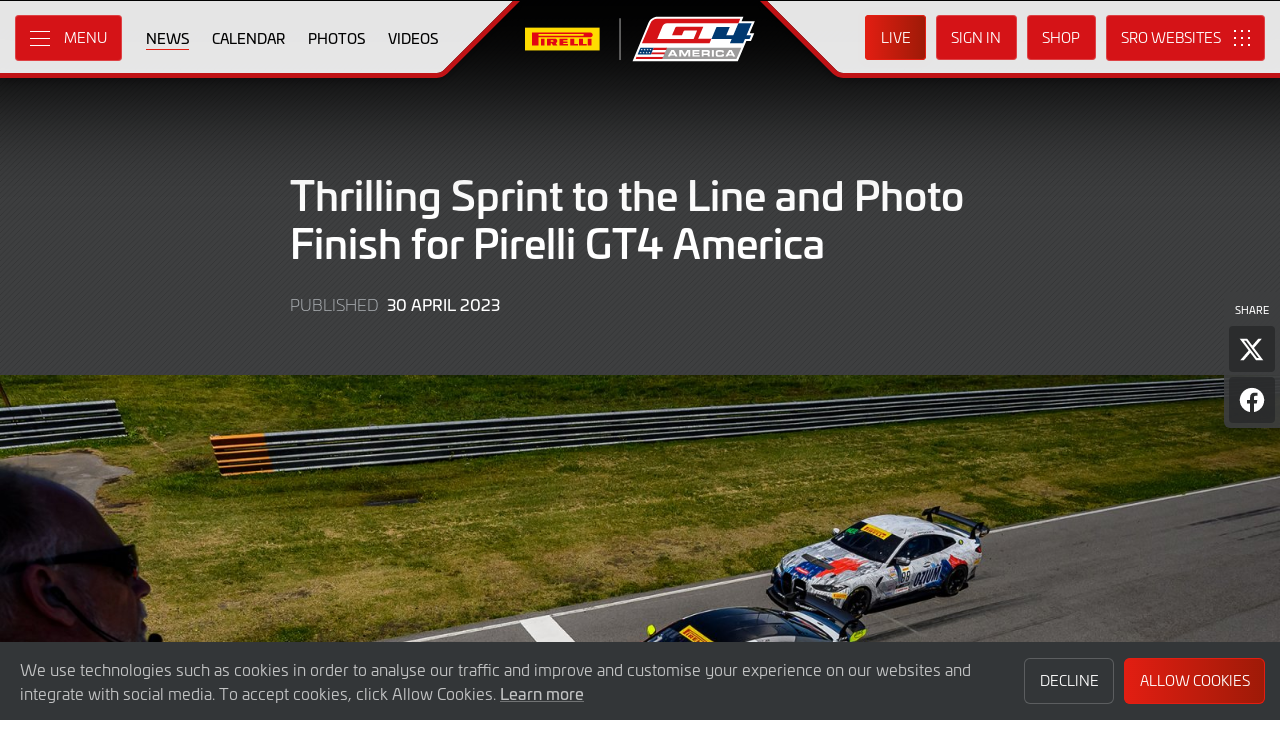

--- FILE ---
content_type: text/html; charset="utf-8"
request_url: https://www.gt4-america.com/news/775/thrilling-sprint-to-the-line-and-photo-finish-in-race-one-of-pirelli-gt4-america?filter_driver_id=534
body_size: 13862
content:
<!DOCTYPE html>
<html lang="en-US" prefix="og: http://ogp.me/ns#">
  <head>
    <base href="https://www.gt4-america.com" />
    <meta charset="UTF-8" />
    <meta name="viewport" content="width=device-width, initial-scale=1">
        <meta name="robots" content="index, follow" />
        <title>Thrilling Sprint to the Line and Photo Finish for Pirelli GT4 America  | Pirelli GT4 America</title>
    <link rel="canonical" href="https://www.gt4-america.com/news/775/thrilling-sprint-to-the-line-and-photo-finish-in-race-one-of-pirelli-gt4-america">
        <meta name="description" content="The Pirelli GT4 America field took to NOLA Motorsports Park on Sunday morning for their sole race of the weekend. Race One was postponed and pushed to Sunday as heavy rains made it impossible to hold the scheduled event on Saturday, and Race Two will be rescheduled to a later date.">

    <meta itemprop="name" content="Thrilling Sprint to the Line and Photo Finish for Pirelli GT4 America "/>
    <meta itemprop="image" content="/images/20230430-i-5376 (1).jpg"/>
    <meta itemprop="description" content="The Pirelli GT4 America field took to NOLA Motorsports Park on Sunday morning for their sole race of the weekend. Race One was postponed and pushed to Sunday as heavy rains made it impossible to hold the scheduled event on Saturday, and Race Two will be rescheduled to a later date.">
    
    <meta property="og:locale" content="en_US" />
    <meta property="og:type" content="website">
    <meta property="og:url" content="https://www.gt4-america.com/news/775/thrilling-sprint-to-the-line-and-photo-finish-in-race-one-of-pirelli-gt4-america"/>
    <meta property="og:title" content="Thrilling Sprint to the Line and Photo Finish for Pirelli GT4 America ">
    <meta property="og:site_name" content="Pirelli GT4 America">
    <meta property="og:description" content="The Pirelli GT4 America field took to NOLA Motorsports Park on Sunday morning for their sole race of the weekend. Race One was postponed and pushed to Sunday as heavy rains made it impossible to hold the scheduled event on Saturday, and Race Two will be rescheduled to a later date.">  
    <meta property="og:image" content="/images/20230430-i-5376 (1).jpg">
        <meta property="article:published_time" content="30 April 2023">
        
    <meta name="twitter:card" content="summary"/>
    <meta name="twitter:site" content="@GT4America"/>
    <meta name="twitter:title" content="Thrilling Sprint to the Line and Photo Finish for Pirelli GT4 America "/>
    <meta name="twitter:description" content="The Pirelli GT4 America field took to NOLA Motorsports Park on Sunday morning for their sole race of the weekend. Race One was postponed and pushed to Sunday as heavy rains made it impossible to hold the scheduled event on Saturday, and Race Two will be rescheduled to a later date."/>
    <meta name="twitter:image" content="/images/20230430-i-5376 (1).jpg"/>
    
    <link rel="apple-touch-icon" sizes="180x180" href="https://www.gt4-america.com/apple-touch-icon.png">
<link rel="icon" type="image/png" sizes="32x32" href="https://www.gt4-america.com/favicon-32x32.png">
<link rel="icon" type="image/png" sizes="16x16" href="https://www.gt4-america.com/favicon-16x16.png">
<link rel="manifest" href="https://www.gt4-america.com/site.webmanifest">
<link rel="mask-icon" href="https://www.gt4-america.com/safari-pinned-tab.svg" color="#5bbad5">
<meta name="msapplication-TileColor" content="#da532c">
<meta name="theme-color" content="#ffffff">
<link rel="stylesheet" id="style-css" href="/lib_assets/css/core.min.2025.10.css" type="text/css" media="all">
<link rel="stylesheet" id="news-css" href="/lib_assets/css/news.min.2024.css" type="text/css" media="all">
	
	<link rel="stylesheet" id="theme-css" href="https://www.gt4-america.com/assets/css/theme.min.2024.css" type="text/css" media="all">
	<link rel="stylesheet" id="wf-theme-css" href="/lib_assets/css/wf-theme.2025.07.css" type="text/css" media="all">
<link rel="preconnect" href="https://fonts.googleapis.com">
<link rel="preconnect" href="https://fonts.gstatic.com" crossorigin>
<link href="https://fonts.googleapis.com/css2?family=Roboto:ital,wght@0,300;0,400;0,500;1,300;1,400;1,500&display=swap" rel="stylesheet">
    
        
  </head>
  <body>
<a class="skip-link screen-reader-text" href="https://www.gt4-america.com/news/775/thrilling-sprint-to-the-line-and-photo-finish-in-race-one-of-pirelli-gt4-america#primary">Skip to Main Content</a>
<noscript class="noscript">Please enable JavaScript in your browser. Some elements of this website may not function correctly with JavaScript disabled.</noscript>
<div id="page" class="site">
	

  <header id="masthead" class="site-header">
    <div class="site-header__columns">
      <div class="site-header__column-1">
        <div class="site-header__column-1-container">
          <nav id="primary-navigation" class="primary-navigation">
            <button class="primary-toggle" aria-controls="primary-menu" aria-expanded="false">
              <span class="primary-toggle__icon">
                <span class="primary-toggle__line primary-toggle__line--1"></span>
                <span class="primary-toggle__line primary-toggle__line--2"></span>
                <span class="primary-toggle__line primary-toggle__line--3"></span>
              </span>
              <span class="primary-toggle__text">Menu</span>
            </button>
            <div class="primary-menu">
              <ul id="primary-menu__list-items" class="primary-menu__list-items">
                <li class="primary-menu__list-item">
                  <ul class="primary-menu__sub-menu">
                    <li class="primary-menu__list-item">
                      <a class="primary-menu__list-item-link primary-menu__list-item-link--strong" href="/">
                        <span class="primary-menu__list-item-text">Home</span>
                      </a>
                    </li>
                    <li class="primary-menu__list-item">
                      <a class="primary-menu__list-item-link" href="/calendar">
                        <span class="primary-menu__list-item-text">Calendar</span>
                      </a>
                    </li>
                    <li class="primary-menu__list-item is-current">
                      <a class="primary-menu__list-item-link" href="/news">
                        <span class="primary-menu__list-item-text">News</span>
                      </a>
                    </li>
                  </ul>
                </li>
				
                <li class="primary-menu__list-item">
                  <ul class="primary-menu__sub-menu">
                    <li class="primary-menu__list-item">
                      <a class="primary-menu__list-item-link primary-menu__list-item-link--strong" href="/gallery">
                        <span class="primary-menu__list-item-text">Gallery</span>
                      </a>
                    </li>
                    <li class="primary-menu__list-item">
                      <a class="primary-menu__list-item-link" href="/videos">
                        <span class="primary-menu__list-item-text">Videos</span>
                      </a>
                    </li>
                    <li class="primary-menu__list-item">
                      <a class="primary-menu__list-item-link" href="/gallery">
                        <span class="primary-menu__list-item-text">Photos</span>
                      </a>
                    </li>
                  </ul>
                </li>
                <li class="primary-menu__list-item">
                  <ul class="primary-menu__sub-menu">
                    <li class="primary-menu__list-item">
                      <a class="primary-menu__list-item-link primary-menu__list-item-link--strong" href="/cars">
                        <span class="primary-menu__list-item-text">Competitors</span>
                      </a>
                    </li>
                    <li class="primary-menu__list-item">
                      <a class="primary-menu__list-item-link" href="/cars">
                        <span class="primary-menu__list-item-text">Cars</span>
                      </a>
                    </li>
                    <li class="primary-menu__list-item">
                      <a class="primary-menu__list-item-link" href="/teams">
                        <span class="primary-menu__list-item-text">Teams</span>
                      </a>
                    </li>
                    <li class="primary-menu__list-item">
                      <a class="primary-menu__list-item-link" href="/drivers">
                        <span class="primary-menu__list-item-text">Drivers</span>
                      </a>
                    </li>
                    <li class="primary-menu__list-item">
                      <a class="primary-menu__list-item-link" href="/entry-lists">
                        <span class="primary-menu__list-item-text">Entry Lists</span>
                      </a>
                    </li>
                  </ul>
                </li>
                <li class="primary-menu__list-item">
                  <ul class="primary-menu__sub-menu">
                    <li class="primary-menu__list-item">
                      <a class="primary-menu__list-item-link primary-menu__list-item-link--strong" href="/standings">
                        <span class="primary-menu__list-item-text">Results</span>
                      </a>
                    </li>
                    <li class="primary-menu__list-item">
                      <a class="primary-menu__list-item-link" href="/standings?filter_standing_type=0_0_teams">
                        <span class="primary-menu__list-item-text">Teams</span>
                      </a>
                    </li>
                    <li class="primary-menu__list-item">
                      <a class="primary-menu__list-item-link" href="/standings?filter_standing_type=0_0_drivers">
                        <span class="primary-menu__list-item-text">Drivers</span>
                      </a>
                    </li>
                    <li class="primary-menu__list-item">
                      <a class="primary-menu__list-item-link" href="/standings?filter_standing_type=0_0_brands">
                        <span class="primary-menu__list-item-text">Manufacturers</span>
                      </a>
                    </li>
                    <li class="primary-menu__list-item">
                      <a class="primary-menu__list-item-link" href="/results">
                        <span class="primary-menu__list-item-text">Race Results</span>
                      </a>
                    </li>
                    <li class="primary-menu__list-item">
                      <a class="primary-menu__list-item-link" href="/entry-lists">
                        <span class="primary-menu__list-item-text">Entry Lists</span>
                      </a>
                    </li>
                  </ul>
                </li>
                <li class="primary-menu__list-item">
                  <ul class="primary-menu__sub-menu">
                    <li class="primary-menu__list-item">
                      <a class="primary-menu__list-item-link primary-menu__list-item-link--strong" href="/live">
                        <span class="primary-menu__list-item-text">Live</span>
                      </a>
                    </li>
                    <li class="primary-menu__list-item">
                      <a class="primary-menu__list-item-link" href="/watch-live">
                        <span class="primary-menu__list-item-text">Watch Live</span>
                      </a>
                    </li>
                    <li class="primary-menu__list-item">
                      <a class="primary-menu__list-item-link" href="/watch-live#live-timing">
                        <span class="primary-menu__list-item-text">Live Timing</span>
                      </a>
                    </li>
					<!--
                    <li class="primary-menu__list-item">
                      <a class="primary-menu__list-item-link" href="/live/tv-schedule">
                        <span class="primary-menu__list-item-text">TV Schedule</span>
                      </a>
                    </li>
					-->
                  </ul>
                </li>
				
				
                <li class="primary-menu__list-item">
                  <ul class="primary-menu__sub-menu">
                    <li class="primary-menu__list-item">
                      <a class="primary-menu__list-item-link primary-menu__list-item-link--strong">
                        <span class="primary-menu__list-item-text">Links</span>
                      </a>
                    </li>
                    <li class="primary-menu__list-item">
                      <a class="primary-menu__list-item-link" href="https://styledaesthetic.com/collections/sro-america">
                        <span class="primary-menu__list-item-text">Shop</span>
                      </a>
                    </li>
                    <li class="primary-menu__list-item">
                      <a class="primary-menu__list-item-link" href="/fan-guide">
                        <span class="primary-menu__list-item-text">Fan Guide</span>
                      </a>
                    </li>
                  </ul>
                </li>
				
                <li class="primary-menu__list-item">
                  <ul class="primary-menu__sub-menu">
                    <li class="primary-menu__list-item">
                      <a class="primary-menu__list-item-link primary-menu__list-item-link--strong" href="/about">
                        <span class="primary-menu__list-item-text">About</span>
                      </a>
                    </li>
                    <li class="primary-menu__list-item">
                      <a class="primary-menu__list-item-link" href="/about/sro-motorsports-group">
                        <span class="primary-menu__list-item-text">SRO Motorsports</span>
                      </a>
                    </li>
                    <li class="primary-menu__list-item">
                      <a class="primary-menu__list-item-link" href="/about/gt4-america">
                        <span class="primary-menu__list-item-text">GT4 America</span>
                      </a>
                    </li>
                    <li class="primary-menu__list-item">
                      <a class="primary-menu__list-item-link" href="/about/partners">
                        <span class="primary-menu__list-item-text">Partners</span>
                      </a>
                    </li>
                    <li class="primary-menu__list-item">
                      <a class="primary-menu__list-item-link" href="/about/regulations">
                        <span class="primary-menu__list-item-text">Regulations</span>
                      </a>
                    </li>
                    <li class="primary-menu__list-item">
                      <a class="primary-menu__list-item-link" href="/about/contact">
                        <span class="primary-menu__list-item-text">Contact</span>
                      </a>
                    </li>
                  </ul>
                </li>
                <li class="primary-menu__list-item">
                  <ul class="primary-menu__sub-menu">
                    <li class="primary-menu__list-item">
                      <a class="primary-menu__list-item-link primary-menu__list-item-link--strong" href="/subscriber-home">
                        <span class="primary-menu__list-item-text">Fan Account</span>
                      </a>
                    </li>
		                        <li class="primary-menu__list-item">
                      <a class="primary-menu__list-item-link" href="/subscriber-home">
                        <span class="primary-menu__list-item-text">Sign in</span>
                      </a>
                    </li>
                    <li class="primary-menu__list-item">
                      <a class="primary-menu__list-item-link" href="/subscriber-register">
                        <span class="primary-menu__list-item-text">Create Account</span>
                      </a>
                    </li>
					                  </ul>
                </li>
                <li class="primary-menu__list-item">
                  <ul class="primary-menu__sub-menu">
                    <li class="primary-menu__list-item">
                      <a class="primary-menu__list-item-link primary-menu__list-item-link--strong" href="/press-members">
                        <span class="primary-menu__list-item-text">Media &amp; Teams</span>
                      </a>
                    </li>
                    <li class="primary-menu__list-item">
                      <a class="primary-menu__list-item-link" href="/press-members">
                        <span class="primary-menu__list-item-text">Press Members</span>
                      </a>
                    </li>
                    <li class="primary-menu__list-item">
                      <a class="primary-menu__list-item-link" href="https://teams.sroamerica.com/teams-login">
                        <span class="primary-menu__list-item-text">Teams</span>
                      </a>
                    </li>
                  </ul>
                </li>
              </ul>
            </div>
          </nav>
          <nav id="secondary-navigation" class="secondary-navigation">
            <ul class="secondary-navigation__list-items">
              <li class="secondary-navigation__list-item">
                <a class="secondary-navigation__list-item-link" href="/" aria-current="page">
                  <span class="secondary-navigation__list-item-text">Home</span>
                </a>
              </li>
              <li class="secondary-navigation__list-item is-current">
                <a class="secondary-navigation__list-item-link" href="/news">
                  <span class="secondary-navigation__list-item-text">News</span>
                </a>
              </li>
              <li class="secondary-navigation__list-item">
                <a class="secondary-navigation__list-item-link" href="/calendar">
                  <span class="secondary-navigation__list-item-text">Calendar</span>
                </a>
              </li>
              <li class="secondary-navigation__list-item">
                <a class="secondary-navigation__list-item-link" href="/gallery">
                  <span class="secondary-navigation__list-item-text">Photos</span>
                </a>
              </li>
              <li class="secondary-navigation__list-item">
                <a class="secondary-navigation__list-item-link" href="/videos">
                  <span class="secondary-navigation__list-item-text">Videos</span>
                </a>
              </li>
            </ul>
          </nav>
        </div>
      </div>
      <div class="site-header__column-2">
        <div class="site-logo">
          <a class="site-logo__link" href="/" rel="home">
            <img class="site-logo__image" src="/assets/img/gt4-america-pos-logo-2023-v2.svg" width="124" height="101" alt="Pirelli GT4 America Logo">
          </a>
        </div>
      </div>
      <div class="site-header__column-3">
        <div class="site-header__column-3-container">
          <nav id="tertiary-navigation" class="tertiary-navigation">
            <ul class="tertiary-navigation__list-items">
              <li class="tertiary-navigation__list-item list-item-live">
				<a class="tertiary-navigation__list-item-link button-link has-primary-background-color has-animation" href="/watch-live">
		                      <span class="tertiary-navigation__list-item-text">Live</span>
                  </a>
              </li>

                            <!-- START - Only show when NOT logged in -->
              <li class="tertiary-navigation__list-item list-item-sign-in list-item-has-children">
                <a class="tertiary-navigation__list-item-link" href="/signin">
                  <span class="tertiary-navigation__list-item-text">Sign In</span>
                </a>
                <ul class="tertiary-navigation__sub-list-items">
                  <li class="tertiary-navigation__sub-list-item">
                    <a class="tertiary-navigation__sub-list-item-link" href="/subscriber-home">
                      <span class="tertiary-navigation__sub-list-item-text">Fan Account</span>
                    </a>
                  </li>
                  <li class="tertiary-navigation__sub-list-item">
                    <a rel="noindex nofollow" class="tertiary-navigation__sub-list-item-link" href="/press-members">
                      <span class="tertiary-navigation__sub-list-item-text">Press Members</span>
                    </a>
                  </li>
                  <li class="tertiary-navigation__sub-list-item">
                    <a rel="noindex nofollow" class="tertiary-navigation__sub-list-item-link" href="https://teams.sroamerica.com">
                      <span class="tertiary-navigation__sub-list-item-text">Teams</span>
                    </a>
                  </li>
                </ul>
              </li>
              <!-- END - Only show when NOT logged in -->
                            <li class="tertiary-navigation__list-item list-item-shop">
				<a class="tertiary-navigation__list-item-link" href="https://styledaesthetic.com/collections/sro-america">
					<span class="tertiary-navigation__list-item-text">Shop</span>
                  </a>
              </li>
            </ul>
          </nav>
		  <nav id="sro-sites-navigation" class="sro-sites-navigation">
            <button class="sro-sites-toggle" aria-controls="sro-sites-menu" aria-expanded="false">
              <span class="sro-sites-toggle__icon">
                <span class="sro-sites-toggle__dot sro-sites-toggle__dot--1"></span>
                <span class="sro-sites-toggle__dot sro-sites-toggle__dot--2"></span>
                <span class="sro-sites-toggle__dot sro-sites-toggle__dot--3"></span>
                <span class="sro-sites-toggle__dot sro-sites-toggle__dot--4"></span>
                <span class="sro-sites-toggle__dot sro-sites-toggle__dot--5"></span>
                <span class="sro-sites-toggle__dot sro-sites-toggle__dot--6"></span>
                <span class="sro-sites-toggle__dot sro-sites-toggle__dot--7"></span>
                <span class="sro-sites-toggle__dot sro-sites-toggle__dot--8"></span>
                <span class="sro-sites-toggle__dot sro-sites-toggle__dot--9"></span>
                <span class="sro-sites-toggle__line sro-sites-toggle__line--1"></span>
                <span class="sro-sites-toggle__line sro-sites-toggle__line--2"></span>
              </span>
              <span class="sro-sites-toggle__text">SRO</span>
            </button>
            <div id="sro-sites-menu" class="sro-sites-menu">
              <ul class="sro-sites-menu__list-items">
                <li class="sro-sites-menu__list-item">
                  <a class="sro-sites-menu__list-item-link" href="https://www.sro-motorsports.com/">
                    <img class="sro-sites-menu__list-item-image" src="https://www.sro-motorsports.com/assets/img/sro-motorsports-group-logo-neg-250x140.svg" alt="SRO Motorsports Group Logo">
                    <span class="screen-reader-text">SRO Motorsports Group</span>
                  </a>
                </li>
                <li class="sro-sites-menu__list-item">
                  <a class="sro-sites-menu__list-item-link" href="https://www.sroamerica.com/">
                    <img class="sro-sites-menu__list-item-image" src="https://www.sro-motorsports.com/assets/img/sro-motorsports-group-america-logo-neg-250x140.svg" alt="SRO Motorsports Group America Logo">
                    <span class="screen-reader-text">SRO Motorsports Group America</span>
                  </a>
                </li>
                <li class="sro-sites-menu__list-item">
                  <a class="sro-sites-menu__list-item-link" href="https://www.intercontinentalgtchallenge.com/">
                    <img class="sro-sites-menu__list-item-image" src="https://www.sro-motorsports.com/assets/img/intercontinental-gt-challange-logo-neg-250x140.svg" alt="Intercontinental GT Challenge Logo">
                    <span class="screen-reader-text">Intercontinental GT Challenge</span>
                  </a>
                </li>
                <li class="sro-sites-menu__list-item">
                  <a class="sro-sites-menu__list-item-link" href="https://www.gt-world-challenge.com">
                    <img class="sro-sites-menu__list-item-image" src="https://www.sro-motorsports.com/assets/img/gtwc-neg-250x140-2025.svg" alt="GT World Challenge Logo">
                    <span class="screen-reader-text">GT World Challenge</span>
                  </a>
                </li>
                <li class="sro-sites-menu__list-item">
                  <a class="sro-sites-menu__list-item-link" href="https://www.gt-world-challenge-europe.com">
                    <img class="sro-sites-menu__list-item-image" src="https://www.sro-motorsports.com/assets/img/gtwc-europe-neg-250x140-2025.svg" alt="GT World Challenge Europe Logo">
                    <span class="screen-reader-text">GT World Challenge Europe</span>
                  </a>
                </li>
                <li class="sro-sites-menu__list-item">
                  <a class="sro-sites-menu__list-item-link" href="https://www.crowdstrike24hoursofspa.com/">
                    <img class="sro-sites-menu__list-item-image" src="https://www.sro-motorsports.com/assets/img/crowdstrike-24hrs-logo-neg-250x140.svg" alt="Crowdstrike 24 Hours of Spa Logo">
                    <span class="screen-reader-text">Crowdstrike 24 Hours of Spa</span>
                  </a>
                </li>
                <li class="sro-sites-menu__list-item">
                  <a class="sro-sites-menu__list-item-link" href="https://www.gt-world-challenge-asia.com/">
                    <img class="sro-sites-menu__list-item-image" src="https://www.sro-motorsports.com/assets/img/gtwc-asia-neg-250x140-2025.svg" alt="GT World Challenge Asia Logo">
                    <span class="screen-reader-text">GT World Challenge Asia</span>
                  </a>
                </li>
                <li class="sro-sites-menu__list-item">
                  <a class="sro-sites-menu__list-item-link" href="https://www.gt-world-challenge-america.com/">
                    <img class="sro-sites-menu__list-item-image" src="https://www.sro-motorsports.com/assets/img/gtwc-america-neg-250x140-2025.svg" alt="GT World Challenge America Logo">
                    <span class="screen-reader-text">GT World Challenge America</span>
                  </a>
                </li>
                <li class="sro-sites-menu__list-item">
                  <a class="sro-sites-menu__list-item-link" href="https://www.gt-world-challenge-australia.com/">
                    <img class="sro-sites-menu__list-item-image" src="https://www.sro-motorsports.com/assets/img/gtwc-australia-neg-250x140-2025.svg" alt="GT World Challenge Australia Logo">
                    <span class="screen-reader-text">GT World Challenge Australia</span>
                  </a>
                </li>
                <li class="sro-sites-menu__list-item">
                  <a class="sro-sites-menu__list-item-link" href="https://www.gt2europeanseries.com/">
                    <img class="sro-sites-menu__list-item-image" src="https://www.sro-motorsports.com/assets/img/gt2-european-series-pirelli-250x140-logo-neg-2025.svg" alt="GT2 European Series Logo">
                    <span class="screen-reader-text">GT2 European Series</span>
                  </a>
                </li>
                <li class="sro-sites-menu__list-item">
                  <a class="sro-sites-menu__list-item-link" href="https://www.britishgt.com/">
                    <img class="sro-sites-menu__list-item-image" src="https://www.sro-motorsports.com/assets/img/british-gt-championship-logo-2024-250x140.svg" alt="British GT Championship Logo">
                    <span class="screen-reader-text">British GT Championship</span>
                  </a>
                </li>
                <li class="sro-sites-menu__list-item">
                  <a class="sro-sites-menu__list-item-link" href="https://japancup.co">
                    <img class="sro-sites-menu__list-item-image" src="https://www.sro-motorsports.com/assets/img/japan-cup-logo-250x140.svg" alt="Japan Cup Logo">
                    <span class="screen-reader-text">Japan Cup</span>
                  </a>
                </li>
                <li class="sro-sites-menu__list-item">
                  <a class="sro-sites-menu__list-item-link" href="https://www.gt4europeanseries.com/">
                    <img class="sro-sites-menu__list-item-image" src="https://www.sro-motorsports.com/assets/img/gt4-european-series-250x140-logo.svg" alt="GT4 European Series Logo">
                    <span class="screen-reader-text">GT4 European Series</span>
                  </a>
                </li>
                <li class="sro-sites-menu__list-item">
                  <a class="sro-sites-menu__list-item-link" href="https://ffsagt.gt4series.com/">
                    <img class="sro-sites-menu__list-item-image" src="https://www.sro-motorsports.com/assets/img/ffsa-gt4-france-logo-neg-250x140.svg" alt="FFSA GT – GT4 France Logo">
                    <span class="screen-reader-text">FFSA GT – GT4 France</span>
                  </a>
                </li>
                <li class="sro-sites-menu__list-item">
                  <a class="sro-sites-menu__list-item-link" href="https://www.gt4-america.com/">
                    <img class="sro-sites-menu__list-item-image" src="https://www.sro-motorsports.com/assets/img/gt4-america-logo-250x140-2023-v2.svg" alt="GT4 America Logo">
                    <span class="screen-reader-text">GT4 America</span>
                  </a>
                </li>
                <li class="sro-sites-menu__list-item">
                  <a class="sro-sites-menu__list-item-link" href="https://gt4australia.com.au/">
                    <img class="sro-sites-menu__list-item-image" src="https://www.sro-motorsports.com/assets/img/gt4-australia-logo-250x140-neg.svg" alt="GT4 Australia Logo">
                    <span class="screen-reader-text">GT4 Australia</span>
                  </a>
                </li>
                <li class="sro-sites-menu__list-item">
                  <a class="sro-sites-menu__list-item-link" href="https://gt4series.com/">
                    <img class="sro-sites-menu__list-item-image" src="https://www.sro-motorsports.com/assets/img/gt4-logo-250x140-neg-2024.svg" alt="GT4 Manufacturer Ranking Logo">
                    <span class="screen-reader-text">GT4 Manufacturer Ranking</span>
                  </a>
                </li>
                <li class="sro-sites-menu__list-item">
                  <a class="sro-sites-menu__list-item-link" href="https://www.gtamerica.us/">
                    <img class="sro-sites-menu__list-item-image" src="https://www.sro-motorsports.com/assets/img/gt-america-aws-logo-neg-250x140.svg" alt="GT America Logo">
                    <span class="screen-reader-text">GT America</span>
                  </a>
                </li>
                <li class="sro-sites-menu__list-item">
                  <a class="sro-sites-menu__list-item-link" href="https://www.tcamerica.us/">
                    <img class="sro-sites-menu__list-item-image" src="https://www.sro-motorsports.com/assets/img/tc-america-sbrs-logo-neg-250x140.svg" alt="TC America Logo">
                    <span class="screen-reader-text">TC America</span>
                  </a>
                </li>
                <li class="sro-sites-menu__list-item">
                  <a class="sro-sites-menu__list-item-link" href="https://www.ffsatourisme.fr/">
                    <img class="sro-sites-menu__list-item-image" src="https://www.sro-motorsports.com/assets/img/ffsa-tc-france-logo-250x140-neg.svg" alt="FFSA Tourisme TC France Logo">
                    <span class="screen-reader-text">FFSA Tourisme TC France</span>
                  </a>
                </li>
                <li class="sro-sites-menu__list-item">
                  <a class="sro-sites-menu__list-item-link" href="https://www.grcupseries.com/">
                    <img class="sro-sites-menu__list-item-image" src="https://www.sro-motorsports.com/assets/img/toyota-gazoo-racing-gr-cup-north-america-logo-neg-250x140.svg" alt="GR Cup Logo">
                    <span class="screen-reader-text">GR Cup</span>
                  </a>
                </li>
				<!--
                <li class="sro-sites-menu__list-item">
                  <a class="sro-sites-menu__list-item-link" href="https://www.6orediroma.com">
                    <img class="sro-sites-menu__list-item-image" src="https://www.sro-motorsports.com/assets/img/6ore-di-roma-neg-250x140.svg" alt="6ore di Roma Logo">
                    <span class="screen-reader-text">6ore di Roma</span>
                  </a>
                </li>
				-->
                <li class="sro-sites-menu__list-item">
                  <a class="sro-sites-menu__list-item-link" href="https://www.gt3revivalseries.com">
                    <img class="sro-sites-menu__list-item-image" src="https://www.sro-motorsports.com/assets/img/gt3-revival-series-250x140.png" alt="GT3 Revival Series">
                    <span class="screen-reader-text">GT3 Revival Series</span>
                  </a>
                </li>
                <li class="sro-sites-menu__list-item">
                  <a class="sro-sites-menu__list-item-link" href="https://www.fiamotorsportgames.com">
                    <img class="sro-sites-menu__list-item-image" src="https://www.sro-motorsports.com/assets/img/fia-motorsport-games-2024-250x140.svg" alt="FIA Motorsport Games Logo">
                    <span class="screen-reader-text">FIA Motorsport Games</span>
                  </a>
                </li>
                <li class="sro-sites-menu__list-item">
                  <a class="sro-sites-menu__list-item-link" href="https://www.srorc.com/">
                    <img class="sro-sites-menu__list-item-image" src="https://www.sro-motorsports.com/assets/img/sro-motorsports-group-race-center-logo-neg-250x140.svg" alt="SRO Motorsports Group - Race Centre by MMC Logo">
                    <span class="screen-reader-text">SRO Motorsports Group - Race Centre by MMC</span>
                  </a>
                </li>
                <li class="sro-sites-menu__list-item">
                  <a class="sro-sites-menu__list-item-link" href="https://www.curbstone.net/">
                    <img class="sro-sites-menu__list-item-image" src="https://www.sro-motorsports.com/assets/img/curbstone-track-events-logo-250x140.svg" alt="Curbstone Track Events Logo">
                    <span class="screen-reader-text">Curbstone Track Events</span>
                  </a>
                </li>
                <li class="sro-sites-menu__list-item">
                  <a class="sro-sites-menu__list-item-link" href="https://sro-esports.com/">
                    <img class="sro-sites-menu__list-item-image" src="https://www.sro-motorsports.com/assets/img/sro-esports-250x140.svg" alt="SRO E-Sport GT Series Championship Logo">
                    <span class="screen-reader-text">SRO E-Sport GT Series Championship</span>
                  </a>
                </li>
              </ul>
            </div>
          </nav>          
        </div>
      </div>
    </div>
  </header>

<main id="primary" class="site-main">
            <div id="content" class="site-content">
                <article class="article">
                    <header class="entry-header article-header">
                        <div class="article-header__inner-container inner-container">
                            <h1 class="article-header__title">Thrilling Sprint to the Line and Photo Finish for Pirelli GT4 America </h1>
                            <div class="article-header__meta-data">
                                <span class="article-header__term-description">Published</span>
                                <span class="article-header__term-time">
                                    <time class="entry-date published" datetime="2023-04-30 13:50:00">30 April 2023</time>
                                    <time class="updated" datetime="2023-05-02 15:49:09">2 May 2023</time>
                                </span>
                            </div>
                            <div class="share-page">
                                <h3 class="share-page__heading">Share</h3>
                                <ul class="share-page__list-items">
                                    <li class="share-page__list-item">
                                        <button id="share-on-twitter" class="share-page__link x">
                                            <span class="share-page__text">Share page on X</span>
                                        </button>
                                        <script type="text/javascript">
                                            document.getElementById('share-on-twitter').addEventListener("click", function(event) {
                                                (function(event) {
                                                    window.open('http://x.com/share?url='+encodeURIComponent(window.location.href)+'&text='+encodeURIComponent(document.title), '', 'left=0,top=0,width=600,height=300,menubar=no,toolbar=no,resizable=yes,scrollbars=yes');                                                                        
                                                }).call(document.getElementById('share-on-twitter'), event);
                                            });
                                        </script>
                                    </li>
                                    <li class="share-page__list-item">
                                        <button id="share-on-facebook" class="share-page__link facebook">
                                            <span class="share-page__text">Share page on Facebook</span>
                                        </button>
                                        <script type="text/javascript">
                                            document.getElementById('share-on-facebook').addEventListener("click", function(event) {
                                                (function(event) {
                                                    window.open("https://www.facebook.com/sharer/sharer.php?u="+encodeURIComponent(window.location.href)+"&t="+encodeURIComponent(document.title), '','left=0,top=0,width=600,height=300,menubar=no,toolbar=no,resizable=yes,scrollbars=yes');
                                                }).call(document.getElementById('share-on-facebook'), event);
                                            });
                                        </script>
                                    </li>
                                </ul>
                            </div>
                        </div>
						                        <div class="article__feature-image-container">
                            <img class="article__feature-image" src="https://www.gt4-america.com/timthumb.php?w=1600&src=%2Fimages%2F20230430-i-5376+%281%29.jpg" alt="Thrilling Sprint to the Line and Photo Finish for Pirelli GT4 America ">
                        </div>
						                    </header>
                    <div class="entry-content article__content">
                        <div class="article__inner-container inner-container">
              <ul>
<li style="font-weight: 400;" aria-level="1"><span style="font-weight: 400;">Auto Technic Racing Claims Victory in Silver</span></li>
<li style="font-weight: 400;" aria-level="1"><span style="font-weight: 400;">Heart of Racing Takes the Win in Pro-Am</span></li>
<li style="font-weight: 400;" aria-level="1"><span style="font-weight: 400;">BimmerWorld Back On Top in Am</span></li>
<li style="font-weight: 400;" aria-level="1"><a href="../images/GT4%20America%20Race%201%20Provisional%20-%20Results%20(1).pdf" target="_blank" rel="noopener"><span style="font-weight: 400;">Provisional Results</span></a></li>
</ul>
<p><span style="font-weight: 400;">The Pirelli GT4 America field took to NOLA Motorsports Park on Sunday morning for their sole race of the weekend. Race One was postponed and pushed to Sunday as heavy rains made it impossible to hold the scheduled event on Saturday, and Race Two will be rescheduled to a later date.&nbsp;</span></p>
<p><b>Silver</b></p>
<p><span style="font-weight: 400;">The battle for the lead in the Silver class started faster than you could say &ldquo;go&rdquo;, with every driver going flat out down the long main straight into the first corner. It was the No. 51 Auto Technic Racing of Zac Anderson that beat out the competition going into Turn 1, followed by Tyler Gonzalez in the No. 74 COPELAND MOTORSPORTS Toyota Gazoo Racing GR Supra GT4, with pole sitter Jesse Webb exiting the right-hander in third on board the No. 21 Conquest Racing Mercedes-AMG GT4.&nbsp;</span></p>
<p><span style="font-weight: 400;">A couple of back-to-back full course cautions halted the action for a portion of the first half of the race, with the green flag coming back out with 33 minutes remaining. As the pit window opened shortly after, the majority of the grid opted to come in to complete their mandatory pit stop and driver change. A multi-lap battle emerged between BimmerWorld&rsquo;s Chandler Hull and Conquest Racing&rsquo;s Michai Stephens for second place, with the latter getting the upper hand.&nbsp;</span></p>
<p><span style="font-weight: 400;">The yellow flags were brought out once more at the 17-minute mark as a couple of cars in the PRO-AM and AM classes were stopped on the side of the track. The field was bunched up together once more with everything left to play for as leader John Dubets had his 3-second gap taken away as a result.&nbsp;</span></p>
<p><span style="font-weight: 400;">The action resumed with 7 minutes remaining, with all cars in the top three battling for the top spot. It was a mad-dash in the final laps. It was one of the most thrilling and nail-biting finishes the Pirelli GT4 America series has seen, with the top 3 side by side as the checkered flag waved. The No. 51 Auto Technic Racing BMW M4 GT4 of Zac Anderson and John Dubets was first to the line, a mere 0.004 ahead of the Conquest Racing machine. Michai Stephens and co-driver Jesse Webb finished second, with the No. 74 COPELAND MOTORSPORTS Toyota Gazoo Racing GR Supra GT4 of Tyler Maxson and Tyler Gonzalez third.&nbsp;</span></p>
<p><span style="font-weight: 400;">&ldquo;This has been years in the making,&rdquo; stated Zac Anderson after the race. &ldquo;I have the pleasure of driving with my best friend. AutoTechnic prepared an incredibly fast machine. We have been the best BMW in this series for a while now. It&rsquo;s incredible to race with JCD and to get my first overall and Silver win.&rdquo;</span></p>
<p><span style="font-weight: 400;">An emotional John Dubets added that &ldquo;I was told we had two laps to go and I knew that Michai (Stephens) had a strong car. My rear tire was starting to drop off so I was doing everything I could to hang on. Michai gave me so much room out there, and so much respect. It was a drag race to the finish line and he was challenging us the whole way. It&rsquo;s been a long road for us coming here, but I&rsquo;m racing with my best friend and it&rsquo;s amazing.&rdquo;&nbsp;</span></p>
<p><b>PRO-AM Class</b></p>
<p><span style="font-weight: 400;">The PRO-AM Class was full of action, as ever. Curt Swearingin took the lead early on, charging through in his No. 7 ACI Motorsports Porsche 718 Cayman GT4 RS Clubsport, with pole sitter Gray Newell in the No. 24 Heart of Racing Team Aston Martin Vantage AMR GT4 dropped down into second place, with the No. 50 Chouest Povoledo Racing Aston Martin Vantage AMR GT4 of Ross Chouest in the mix. The first lap was full of action as the No. 69 Archangel Motorsports Aston Martin Vantage AMR GT4 of Todd Coleman was involved in an accident, taking him out of the race.&nbsp;</span></p>
<p><span style="font-weight: 400;">As the pit window opened up, and most of the field elected to make their way down the pit lane, Netherlands native Kay van Berlo took over from Swearingin, keeping the lead. Roman DeAngelis took command of the No. 24 Aston Martin Vantage, and never let his ACI Motorsports competitor out of his sights. However, a caution flag came out with 42 minutes remaining in the race, and once the green flag indicated the restart, the No. 7 ACI Motorsports machine accelerated too quickly, resulting in a drive-through penalty.&nbsp;</span></p>
<p><span style="font-weight: 400;">With 10 minutes remaining on the clock, Roman De Angelis was overtaken by Jason Hart in the No. 47 Nolasport Porsche 718 Cayman GT4 RS Clubsport. It was an Aston Martin showdown as De Angelis came under threat from Aaron Povoledo. The two Canadian drivers raced side by side, offering a nail-biting show for the spectators. John Geesbreght invited himself to the party in his No. 68 Smooge Racing Toyota Gazoo Racing GR Supra GT4, lurking closely as battle raged on ahead of him.&nbsp;</span></p>
<p><span style="font-weight: 400;">An unexpected plot twist arose when the Nolasport machine came down pitlane to serve a drive-through penalty with 5 minutes remaining in the race. The Heart of Racing took the checkered flag first in class, with the Chouest Povoledo Racing outfit closely behind, much to the joy of local driver Ross Chouest. The No. 82 BimmerWorld BMW M4 GT4 of James Walker Jr. and Tyler McQuarrie came in third in the PRO-AM Class.&nbsp;</span></p>
<p><span style="font-weight: 400;">&ldquo;I&rsquo;ve been working a lot on my outright pace,&rdquo; noted Gray Newell at the podium. &ldquo;This is my first race with Roman, my co-conspirator and coach. He&rsquo;s been giving me a really good theory to apply. I managed to have a lot of time in the car in the past few months, so we can keep moving forward and pushing harder. It&rsquo;s clearly working.&rdquo;&nbsp;</span></p>
<p><b>AM&nbsp;</b></p>
<p><span style="font-weight: 400;">The AM Class put on quite a show for the spectators who gathered around the Louisiana track.&nbsp;</span></p>
<p><span style="font-weight: 400;">Charlie Postins started in the lead of the race aboard his No. 36 BimmerWorld BMW M4 GT4. However, Postins became under threat in the opening stint, with the likes of Chris Allen positioning his No. 438 STR38 Motorsports BMW M4 GT4 right behind them, with Paul Sparta holding on to third in the No. 98 Random Vandals Racing BMW M4 GT4.&nbsp;</span></p>
<p><span style="font-weight: 400;">STR38 Motorsports opted for a different pit stop strategy as they came down to perform their driver change a couple of laps after the rest of their competitors, which resulted in Robert Mau taking over and maintaining the lead. However, he was soon under pressure from James Clay in the No. 36 car, who eventually was able to pull off the overtake. As the final laps of the race approached, crowds were treated to a multi-car battle through each corner, with Clay, Mau, and Nelson Calle going three-wide through turns in search of any extra advantage.&nbsp;</span></p>
<p><span style="font-weight: 400;">James Clay crossed the finish line to win the race, followed by Juan Martinez and Nelson Calle in the No. 83 NOLASPORT Porsche 718 Cayman GT4 RS Clubsport in second, with the No. 72 KRUGSPEED of Anthony Geraci and Jaden Lander completing the podium in third.&nbsp;</span></p>
<p><span style="font-weight: 400;">&ldquo;It&rsquo;s a great re-start to our year,&rdquo; said James Clay. &ldquo;Sonoma was a difficult track for our BMW, so it&rsquo;s great to be able to come to this track that is good for us and grab a top result. We need more of these this year and I&rsquo;m confident we will get them.&rdquo;</span></p>
<p><span style="font-weight: 400;">&ldquo;This is a team sport, we have a much stronger field this year and it&rsquo;s showing,&rdquo; added teammate Charlie Postins. &ldquo;But this one is on James. He drove a storming race and it&rsquo;s awesome to be driving alongside him. As he said, I&rsquo;m hoping this lays a foundation for more business-as-usual results for us for the rest of the year.&rdquo;&nbsp;</span></p>
<p><b>STAY UP TO SPEED WITH #GT4America</b></p>
<p><span style="font-weight: 400;">Website:</span> <span style="font-weight: 400;">www.gt4-america.com/</span></p>
<p><span style="font-weight: 400;">Twitter: @GT4America</span></p>
<p><span style="font-weight: 400;">Facebook:</span> <span style="font-weight: 400;">https://www.facebook.com/gt4america</span></p>
<p><span style="font-weight: 400;">Instagram: @gt4america</span></p>
<p><span style="font-weight: 400;">The NOLA Motorsports Park weekend comes to a close. However, the SRO Motorsports America wagons circle again in three weeks at the home of SRO America, Austin, Texas. Circuit of the Americas hosts round five and six of the Pirelli GT4 America. Tickets are on sale now and fans won&rsquo;t want to miss the racing, cowboys and fanfare. Tickets are on-sale at www.showpass.com/sro-cota (http://www.showpass.com/sro-cota)</span></p>
			

                        </div>
                    </div>
                </article>

                <div class="pagination-article">
                    <div class="pagination-article__inner-container inner-container">
						                        <div class="pagination-article__column column-1">
                            <a class="pagination-article__link-button link-button icon-align--left text-size--small background-color--white" href="/news/772/nail-biting-double-header-qualifying-from-top-to-bottom-across-all-classes-in-pirelli-gt4-america?filter_driver_id=534">
                                <span class="link-button__icon left-arrow"></span>
                                <span class="link-button__text-container">
                                    <span class="link-button__title">Previous <span>Article</span></span>
                                </span>
                            </a>
                        </div>
												                        <div class="pagination-article__column column-2">
                            <a class="pagination-article__link-button link-button icon-align--right text-size--small background-color--white" href="/news/779/pirelli-gt4-america-field-saddles-up-for-a-thrilling-texas-rodeo-at-circuit-of-the-americas?filter_driver_id=534">
                                <span class="link-button__text-container">
                                    <span class="link-button__title">Next <span>Article</span></span>
                                </span>
                                <span class="link-button__icon right-arrow"></span>
                            </a>
                        </div>
						                    </div>
                </div>
    
    
            </div>
        </main>
    
<!-- END Site Content -->


<script type="application/ld+json">
  {
      "@context": "http://schema.org",
      "@type": "NewsArticle",
      "mainEntityOfPage": {
          "@type": "WebPage",
          "@id": "https://www.gt4-america.com/news/775/thrilling-sprint-to-the-line-and-photo-finish-in-race-one-of-pirelli-gt4-america"
      },
      "headline": "Thrilling Sprint to the Line and Photo Finish for Pirelli GT4 America ",
      "image": {
          "@type": "ImageObject",
          "url": "https://www.gt4-america.com/images/20230430-i-5376 (1).jpg",
          "height": 3190,
          "width": 4785
      },
      "datePublished": "30 April 2023",
      "author": {
          "@type": "Organization",
          "name": "Pirelli GT4 America"
      },
      "publisher": {
          "@type": "Organization",
          "name": "Pirelli GT4 America",
          "logo": {
              "@type": "ImageObject",
              "url": "https://www.gt4-america.com/images/logo-articles.png",
              "width": 600,
              "height": 60
          }
      },
      "description": "The Pirelli GT4 America field took to NOLA Motorsports Park on Sunday morning for their sole race of the weekend. Race One was postponed and pushed to Sunday as heavy rains made it impossible to hold the scheduled event on Saturday, and Race Two will be rescheduled to a later date."
  }
</script>
    <footer id="colophon" class="site-footer">
        <div class="sponsors">
            <div class="sponsors__inner-container inner-container">
                <div class="sponsors__row">
                    <h3 class="sponsors__heading">Competitors</h3>
                    <ul class="sponsors__list-items columns--max-8">
						                        <li class="sponsors__list-item">
                            <a class="sponsors__list-link" rel="noopener" href="/car/95/aston-martin-vantage-gt4" title="Aston Martin">
                                <div class="sponsors__image-container">
                                    <img class="sponsors__image" src="/images/competitors/footer_logo_96.png?2020" width="" height="" alt="Aston Martin Logo">
                                </div>
								<!--
                                <div class="sponsors__text-container">
                                    <span class="sponsors__text">Aston Martin</span>
                                </div>
								-->
                            </a>
                        </li>
						                        <li class="sponsors__list-item">
                            <a class="sponsors__list-link" rel="noopener" href="/car/96/audi-r8-lms-gt4" title="Audi">
                                <div class="sponsors__image-container">
                                    <img class="sponsors__image" src="/images/competitors/footer_logo_97.png?2020" width="" height="" alt="Audi Logo">
                                </div>
								<!--
                                <div class="sponsors__text-container">
                                    <span class="sponsors__text">Audi</span>
                                </div>
								-->
                            </a>
                        </li>
						                        <li class="sponsors__list-item">
                            <a class="sponsors__list-link" rel="noopener" href="/car/97/bmw-m4-gt4" title="BMW M">
                                <div class="sponsors__image-container">
                                    <img class="sponsors__image" src="/images/competitors/footer_logo_98.png?2020" width="" height="" alt="BMW M Logo">
                                </div>
								<!--
                                <div class="sponsors__text-container">
                                    <span class="sponsors__text">BMW M</span>
                                </div>
								-->
                            </a>
                        </li>
						                        <li class="sponsors__list-item">
                            <a class="sponsors__list-link" rel="noopener" href="/competitors" title="Chevrolet">
                                <div class="sponsors__image-container">
                                    <img class="sponsors__image" src="/images/competitors/footer_logo_99.png?2020" width="" height="" alt="Chevrolet Logo">
                                </div>
								<!--
                                <div class="sponsors__text-container">
                                    <span class="sponsors__text">Chevrolet</span>
                                </div>
								-->
                            </a>
                        </li>
						                        <li class="sponsors__list-item">
                            <a class="sponsors__list-link" rel="noopener" href="/car/98/ford-mustang-gt4" title="Ford Racing">
                                <div class="sponsors__image-container">
                                    <img class="sponsors__image" src="/images/competitors/footer_logo_100.jpg?2020" width="" height="" alt="Ford Racing Logo">
                                </div>
								<!--
                                <div class="sponsors__text-container">
                                    <span class="sponsors__text">Ford Racing</span>
                                </div>
								-->
                            </a>
                        </li>
						                        <li class="sponsors__list-item">
                            <a class="sponsors__list-link" rel="noopener" href="/car/100/mclaren-artura-gt4" title="McLaren">
                                <div class="sponsors__image-container">
                                    <img class="sponsors__image" src="/images/competitors/footer_logo_102.png?2020" width="" height="" alt="McLaren Logo">
                                </div>
								<!--
                                <div class="sponsors__text-container">
                                    <span class="sponsors__text">McLaren</span>
                                </div>
								-->
                            </a>
                        </li>
						                        <li class="sponsors__list-item">
                            <a class="sponsors__list-link" rel="noopener" href="/car/101/mercedes-amg-gt4" title="Mercedes AMG GmbH">
                                <div class="sponsors__image-container">
                                    <img class="sponsors__image" src="/images/competitors/footer_logo_103.png?2020" width="" height="" alt="Mercedes AMG GmbH Logo">
                                </div>
								<!--
                                <div class="sponsors__text-container">
                                    <span class="sponsors__text">Mercedes AMG GmbH</span>
                                </div>
								-->
                            </a>
                        </li>
						                        <li class="sponsors__list-item">
                            <a class="sponsors__list-link" rel="noopener" href="/car/103/porsche-718-cayman-gt4-rs-clubsport" title="Porsche">
                                <div class="sponsors__image-container">
                                    <img class="sponsors__image" src="/images/competitors/footer_logo_105.png?2020" width="" height="" alt="Porsche Logo">
                                </div>
								<!--
                                <div class="sponsors__text-container">
                                    <span class="sponsors__text">Porsche</span>
                                </div>
								-->
                            </a>
                        </li>
						                        <li class="sponsors__list-item">
                            <a class="sponsors__list-link" rel="noopener" href="/car/104/toyota-gr-supra-gt4" title="Toyota Gazoo Racing">
                                <div class="sponsors__image-container">
                                    <img class="sponsors__image" src="/images/competitors/footer_logo_107.png?2020" width="" height="" alt="Toyota Gazoo Racing Logo">
                                </div>
								<!--
                                <div class="sponsors__text-container">
                                    <span class="sponsors__text">Toyota Gazoo Racing</span>
                                </div>
								-->
                            </a>
                        </li>
												                    </ul>
                </div>
                <div class="sponsors__row">
                    <h3 class="sponsors__heading">Official Partners</h3>
                    <ul class="sponsors__list-items columns--max-8">
						                        <li class="sponsors__list-item">
                            <a class="sponsors__list-link" rel="noopener" href="https://aws.amazon.com/" title="Amazon Web Services">
                                <div class="sponsors__image-container">
                                    <img class="sponsors__image" src="/images/partners/logo_94.png" width="" height="" alt="Amazon Web Services Logo">
                                </div>
								<!--
                                <div class="sponsors__text-container">
                                    <span class="sponsors__text">Amazon Web Services</span>
                                </div>
								-->
                            </a>
                        </li>
						                        <li class="sponsors__list-item">
                            <a class="sponsors__list-link" rel="noopener" href="https://www.pirelli.com/global/en-ww/homepage" title="Pirelli">
                                <div class="sponsors__image-container">
                                    <img class="sponsors__image" src="/images/partners/logo_95.jpg" width="" height="" alt="Pirelli Logo">
                                </div>
								<!--
                                <div class="sponsors__text-container">
                                    <span class="sponsors__text">Pirelli</span>
                                </div>
								-->
                            </a>
                        </li>
						                        <li class="sponsors__list-item">
                            <a class="sponsors__list-link" rel="noopener" href="http://www.rowe-oil.us/" title="ROWE">
                                <div class="sponsors__image-container">
                                    <img class="sponsors__image" src="/images/partners/logo_96.jpg" width="" height="" alt="ROWE Logo">
                                </div>
								<!--
                                <div class="sponsors__text-container">
                                    <span class="sponsors__text">ROWE</span>
                                </div>
								-->
                            </a>
                        </li>
						                        <li class="sponsors__list-item">
                            <a class="sponsors__list-link" rel="noopener" href="https://www.eboost.com/" title="SUPERFUEL">
                                <div class="sponsors__image-container">
                                    <img class="sponsors__image" src="/images/partners/logo_97.jpg" width="" height="" alt="SUPERFUEL Logo">
                                </div>
								<!--
                                <div class="sponsors__text-container">
                                    <span class="sponsors__text">SUPERFUEL</span>
                                </div>
								-->
                            </a>
                        </li>
						                        <li class="sponsors__list-item">
                            <a class="sponsors__list-link" rel="noopener" href="https://www.toyota.com/" title="Toyota">
                                <div class="sponsors__image-container">
                                    <img class="sponsors__image" src="/images/partners/logo_98.jpg" width="" height="" alt="Toyota Logo">
                                </div>
								<!--
                                <div class="sponsors__text-container">
                                    <span class="sponsors__text">Toyota</span>
                                </div>
								-->
                            </a>
                        </li>
						                        <li class="sponsors__list-item">
                            <a class="sponsors__list-link" rel="noopener" href="https://vpracingfuels.com/" title="VP Racing">
                                <div class="sponsors__image-container">
                                    <img class="sponsors__image" src="/images/partners/logo_100.jpg" width="" height="" alt="VP Racing Logo">
                                </div>
								<!--
                                <div class="sponsors__text-container">
                                    <span class="sponsors__text">VP Racing</span>
                                </div>
								-->
                            </a>
                        </li>
						                        <li class="sponsors__list-item">
                            <a class="sponsors__list-link" rel="noopener" href="https://www.kwsuspensions.com" title="KW">
                                <div class="sponsors__image-container">
                                    <img class="sponsors__image" src="/images/partners/logo_101.jpg" width="" height="" alt="KW Logo">
                                </div>
								<!--
                                <div class="sponsors__text-container">
                                    <span class="sponsors__text">KW</span>
                                </div>
								-->
                            </a>
                        </li>
						                        <li class="sponsors__list-item">
                            <a class="sponsors__list-link" rel="noopener" href="https://www.wwex.com/" title="World Wide Express">
                                <div class="sponsors__image-container">
                                    <img class="sponsors__image" src="/images/partners/logo_102.jpg" width="" height="" alt="World Wide Express Logo">
                                </div>
								<!--
                                <div class="sponsors__text-container">
                                    <span class="sponsors__text">World Wide Express</span>
                                </div>
								-->
                            </a>
                        </li>
						                        <li class="sponsors__list-item">
                            <a class="sponsors__list-link" rel="noopener" href="http://www.optimabatteries.com/" title="Optima">
                                <div class="sponsors__image-container">
                                    <img class="sponsors__image" src="/images/partners/logo_103.jpg" width="" height="" alt="Optima Logo">
                                </div>
								<!--
                                <div class="sponsors__text-container">
                                    <span class="sponsors__text">Optima</span>
                                </div>
								-->
                            </a>
                        </li>
						                        <li class="sponsors__list-item">
                            <a class="sponsors__list-link" rel="noopener" href="https://www.skipbarber.com/" title="Skip Barber">
                                <div class="sponsors__image-container">
                                    <img class="sponsors__image" src="/images/partners/logo_104.png" width="" height="" alt="Skip Barber Logo">
                                </div>
								<!--
                                <div class="sponsors__text-container">
                                    <span class="sponsors__text">Skip Barber</span>
                                </div>
								-->
                            </a>
                        </li>
						                        <li class="sponsors__list-item">
                            <a class="sponsors__list-link" rel="noopener" href="https://www.us.ompracing.com/" title="OMP">
                                <div class="sponsors__image-container">
                                    <img class="sponsors__image" src="/images/partners/logo_106.jpg" width="" height="" alt="OMP Logo">
                                </div>
								<!--
                                <div class="sponsors__text-container">
                                    <span class="sponsors__text">OMP</span>
                                </div>
								-->
                            </a>
                        </li>
						                        <li class="sponsors__list-item">
                            <a class="sponsors__list-link" rel="noopener" href="http://bellracing.com/" title="Bell">
                                <div class="sponsors__image-container">
                                    <img class="sponsors__image" src="/images/partners/logo_107.jpg" width="" height="" alt="Bell Logo">
                                </div>
								<!--
                                <div class="sponsors__text-container">
                                    <span class="sponsors__text">Bell</span>
                                </div>
								-->
                            </a>
                        </li>
						                        <li class="sponsors__list-item">
                            <a class="sponsors__list-link" rel="noopener" href="https://www.511tactical.com" title="5.11">
                                <div class="sponsors__image-container">
                                    <img class="sponsors__image" src="/images/partners/logo_108.png" width="" height="" alt="5.11 Logo">
                                </div>
								<!--
                                <div class="sponsors__text-container">
                                    <span class="sponsors__text">5.11</span>
                                </div>
								-->
                            </a>
                        </li>
						                        <li class="sponsors__list-item">
                            <a class="sponsors__list-link" rel="noopener" href="https://www.sparkmodel.com/en/" title="Spark">
                                <div class="sponsors__image-container">
                                    <img class="sponsors__image" src="/images/partners/logo_109.jpg" width="" height="" alt="Spark Logo">
                                </div>
								<!--
                                <div class="sponsors__text-container">
                                    <span class="sponsors__text">Spark</span>
                                </div>
								-->
                            </a>
                        </li>
						                        <li class="sponsors__list-item">
                            <a class="sponsors__list-link" rel="noopener" href="https://racingradios.com" title="Racing Radios">
                                <div class="sponsors__image-container">
                                    <img class="sponsors__image" src="/images/partners/logo_110.png" width="" height="" alt="Racing Radios Logo">
                                </div>
								<!--
                                <div class="sponsors__text-container">
                                    <span class="sponsors__text">Racing Radios</span>
                                </div>
								-->
                            </a>
                        </li>
							      
						                    </ul>
                </div>
            </div>
        </div>
        <div class="site-info">
            <div class="site-info__inner-container inner-container">
                <div class="site-info__columns">
                    <div class="site-info__column site-info__column--1">
                        <ul class="social-media__list-items">
							<li class="social-media__list-item">
								<a rel="noindex nofollow noopener" class="social-media__list-link social-media__list-link--discord color--black" href="https://discord.gg/t7rVxGSr5t">
									<span class="social-media__list-text">Visit GT4 America on Discord</span>
								</a>
							</li>
                            <li class="social-media__list-item">
                                <a rel="noindex nofollow noopener" class="social-media__list-link social-media__list-link--facebook color--black" href="https://www.facebook.com/gt4america">
                                    <span class="social-media__list-text">Visit GT4 America on Facebook</span>
                                </a>
                            </li>
                            <li class="social-media__list-item">
                                <a rel="noindex nofollow noopener" class="social-media__list-link social-media__list-link--instagram color--black" href="https://www.instagram.com/gt4america">
                                    <span class="social-media__list-text">Visit GT4 America on Instagram</span>
                                </a>
                            </li>
							<li class="social-media__list-item">
								<a rel="noindex nofollow noopener" class="social-media__list-link social-media__list-link--twitch color--black" href="https://www.twitch.tv/sromotorsports/">
									<span class="social-media__list-text">Visit GT4 America on Twitch</span>
								</a>
							</li>
                            <li class="social-media__list-item">
                                <a rel="noindex nofollow noopener" class="social-media__list-link social-media__list-link--x color--black" href="https://x.com/GT4America">
                                    <span class="social-media__list-text">Visit GT4 America on X</span>
                                </a>
                            </li>
                            <li class="social-media__list-item">
                                <a rel="noindex nofollow noopener" class="social-media__list-link social-media__list-link--youtube color--black" href="https://www.youtube.com/@gtworld">
                                    <span class="social-media__list-text">Visit GT4 America on YouTube</span>
                                </a>
                            </li>
                        </ul>
                    </div>
                    <div class="site-info__column site-info__column--2">
                        <p class="site-info__text">&copy; 2026 SRO Motorsports Group. All Rights Reserved.</p>
                        <ul class="site-info__list-items">
                            <li class="site-info__list-item">
                                <a class="site-info__list-link" href="/about">About</a>
                            </li>
                            <li class="site-info__list-item">
                                <a rel="noindex nofollow" class="site-info__list-link" href="/press-members">Press Members</a>
                            </li>
                            <li class="site-info__list-item">
                                <a rel="noindex nofollow" class="site-info__list-link" href="https://teams.sroamerica.com/">Teams</a>
                            </li>
                            <li class="site-info__list-item">
                                <a class="site-info__list-link" href="/privacy-policy">Privacy Policy</a>
                            </li>
                            <li class="site-info__list-item">
                                <a class="site-info__list-link" href="/about/contact">Contact</a>
                            </li>
                        </ul>
                    </div>
                    <div class="site-info__column site-info__column--3">
	<a class="site-info__link" href="https://www.sro-motorsports.com">
		<img class="site-info__logo" src="/lib_assets/img/sro-motorsports-group-logo.svg" width="130" height="48" alt="SRO Motorsports Group Logo">
	</a>
</div>                </div>
            </div>
        </div>
    </footer>
</div>


<div class="svg screen-reader-text">
    <svg width="0" height="0">
        <defs>
            <clipPath id="corner">
                <path d="M25,0h1575v1600H0V25c0-3.2,1.3-6.2,3.5-8.5l13-13C18.8,1.3,21.8,0,25,0z"></path>
            </clipPath>
        </defs>
    </svg>
</div>

<script type="text/javascript" src="/lib_assets/js/vendor.min.2023.js"></script>
<script type="text/javascript" src="/lib_assets/js/core.min.2024.js"></script>
<script type="text/javascript" src="/js/jquery-1.7.1.min.js"></script>
<script type="text/javascript" src="/js/sro_lib.js"></script>
<script type="application/ld+json">  
  {	
  "@context": "https://schema.org",	
  "@type": "Organization",	
  "name": "Pirelli GT4 America",	
  "image": "https://www.gt4-america.com/assets/img/gt4-america.png",
  "url": "https://www.gt4-america.com",
  "sameAs": [  
	"https://www.facebook.com/gt4america",  
	"https://x.com/GT4America",  
	"https://www.instagram.com/gt4america",  
	"https://www.youtube.com/@gtworld"  
	]  
  }
</script>


</body>
</html>

--- FILE ---
content_type: image/svg+xml
request_url: https://www.gt4-america.com/assets/img/icon--sub-menu-arrow--primary.svg
body_size: 176
content:
<svg xmlns="http://www.w3.org/2000/svg" viewBox="0 0 24 11"><defs><style>.a{fill:#e31e12;}</style></defs><path class="a" d="M23.84,11,13.43.59a2,2,0,0,0-2.83,0L.19,11Z"/></svg>

--- FILE ---
content_type: image/svg+xml
request_url: https://www.sro-motorsports.com/assets/img/japan-cup-logo-250x140.svg
body_size: 6487
content:
<?xml version="1.0" encoding="UTF-8"?>
<svg xmlns="http://www.w3.org/2000/svg" version="1.1" viewBox="0 0 250 140">
  <defs>
    <style>
      .cls-1 {
        fill: #fff;
      }

      .cls-2 {
        fill: none;
      }

      .cls-3 {
        fill: #ad0f0a;
      }

      .cls-4 {
        fill: #e20613;
      }
    </style>
  </defs>
  <!-- Generator: Adobe Illustrator 28.7.0, SVG Export Plug-In . SVG Version: 1.2.0 Build 136)  -->
  <g>
    <g id="Layer_1">
      <path class="cls-1" d="M167.6,77.3c0,23.5-19.1,42.6-42.6,42.6s-42.6-19.1-42.6-42.6,5.2-23.4,13.6-31.2l-2.3-4.1c-.4-.7-.4-1.7,0-2.3s1.1-1.1,1.8-1.1h9.7c0,0,0-.4,0-.4-.2-.7-.4-1.7-.2-3.1,0-.2.2-.7.4-1.4.7-1.8,2.1-2.9,2.9-3.4l16.7-10.3,16.9,10.2c2.6,1.7,4,4.9,3.1,7.9v.3c0,0,9.6,0,9.6,0,.7,0,1.4.4,1.8,1.1.4.7.4,1.6,0,2.3l-2.3,4.1c8.4,7.8,13.6,18.8,13.6,31.2Z"/>
      <path d="M166.2,77.3c0,18.2-11.8,33.7-28.2,39.1-3.1,1-6.4,1.7-9.8,2-1.1,0-2.2.2-3.2.2s-2.2,0-3.2-.2c-3.1-.3-6-.8-8.9-1.7-16.8-5.2-29-20.8-29-39.4s5-22.3,12.8-29.8l1.2,2.4c-2.1,2-3.9,4.2-5.4,6.7-4,6.2-6,13.4-6,20.8s1,10.3,3.1,15c1.9,4.6,4.7,8.7,8.3,12.2,3.6,3.6,7.7,6.3,12.2,8.3,1.4.6,2.8,1.1,4.2,1.5,2.7.7,5.5,1.2,8.3,1.5.8,0,1.7,0,2.5,0s1.7,0,2.5,0c3.1-.2,6.1-.7,9.1-1.7,1.2-.3,2.3-.7,3.4-1.2,4.6-1.9,8.7-4.7,12.2-8.3,3.6-3.6,6.3-7.7,8.3-12.2,2-4.7,3.1-9.8,3.1-15s-2.1-14.5-6-20.8c-1.7-2.6-3.6-4.9-5.7-6.9l1.3-2.3c8,7.4,13,18.1,13,29.9Z"/>
      <g>
        <path class="cls-2" d="M141.7,44.4l-4.4,15.5,2.6-1.3c1.3-.7,2.4-1.8,3.2-3.3l5.4-10.8h-6.8Z"/>
        <path class="cls-2" d="M101.5,44.4l5.4,10.8c.8,1.5,2,2.6,3.2,3.3l2.6,1.3-4.4-15.5h-6.8Z"/>
        <path d="M154.4,40.3h-11.7c0,0,.7-2.5.7-2.5.7-2.4-.3-5-2.5-6.3l-16.1-9.8-16,9.8c-2.2,1.3-3.1,3.9-2.5,6.3l.7,2.4h-11.7c-.3,0-.5.6-.3.9l8.3,15c1.2,2.1,2.8,3.7,4.6,4.7l5.6,2.9.7,2.7h1.2c-3-10.4-8-27.9-7.8-27.8l9,27.9h6v-6.7c-3.6-1-6.4-4.3-6.4-8.3s2.7-7.3,6.4-8.3v-15.7l-12.7,6.3h0c0,0,14.8-9.3,14.8-9.3h0l14.6,8.9c1.2.7,1.8,2.2,1.4,3.6l-8.1,29.4h2.6l.7-2.7,5.6-2.9c1.9-1,3.5-2.6,4.6-4.7l8.4-15.2c.2-.4,0-.9-.3-.9ZM103.5,50.6c-1-2-2.1-4.1-2.9-6.2,1.2,1.9,2.2,4.1,3.3,6,1,2,2.1,4.1,2.9,6.2-1.2-2-2.2-4-3.3-6ZM108.3,44.3l4.4,15.5-2.6-1.3c-1.3-.7-2.4-1.8-3.2-3.3l-5.4-10.8h6.8ZM138.3,52.2c.7-2.6,1.6-5.4,2.6-7.9-.6,2.6-1.3,5.5-2.1,8.1s-1.6,5.4-2.6,7.9c.6-2.6,1.3-5.4,2.1-8.1ZM143.1,55.2c-.8,1.5-2,2.6-3.2,3.3l-2.6,1.3,4.4-15.5h6.9l-5.4,10.9ZM149,50.4c-1.3,2.3-2.6,4.6-4.1,6.9,1.1-2.4,2.4-4.8,3.7-7.1,1.3-2.3,2.6-4.6,4.1-6.9-1.2,2.4-2.5,4.8-3.7,7.1ZM153.2,41.7s-5.9-.2-10.7-.3v-.3c0,0,10.7-.3,10.7-.3.3,0,.5.2.5.4,0,.3-.3.5-.5.5Z"/>
        <path class="cls-1" d="M153.2,40.8l-10.6.3v.3c4.8.2,10.6.3,10.6.3.3,0,.4-.3.4-.5,0-.2-.2-.4-.4-.4Z"/>
        <path d="M124.4,43.1h.5v-16.4l-.5.3v16.2Z"/>
        <path d="M123.8,27.2l-.7.4v15.7c.3,0,.5,0,.7-.2v-16Z"/>
        <path d="M123,60v6.6h.7v-6.5c-.2,0-.5,0-.7,0Z"/>
        <path d="M124.9,60.2h-.5v6.4h.5v-6.4Z"/>
        <path class="cls-1" d="M139.5,33.6l-14.6-8.9h0l-14.8,9.2h0c0,0,12.6-6.1,12.6-6.1v15.6c-3.6,1-6.4,4.3-6.4,8.3s2.7,7.3,6.4,8.3v6.7h.3v-6.6c.3,0,.5,0,.7.2v6.4h.6v-6.4h.5v6.4h7.9l8.1-29.4c.5-1.4,0-2.9-1.3-3.6ZM124.4,26.9l.5-.3v16.5h-.5v-16.2ZM123,27.6l.7-.4v16c-.3,0-.5,0-.7.2v-15.7ZM124.9,58.9c-.4,0-.8,0-1.2,0-3.4-.6-6-3.6-6-7.1s2.6-6.5,6-7.1c.4,0,.8,0,1.2,0,4,0,7.3,3.2,7.3,7.3,0,4.1-3.3,7.1-7.3,7.1ZM133.3,61.5c1.8-8,4.1-16.1,6.6-24-1.8,8.1-4,16.1-6.6,24Z"/>
        <path class="cls-3" d="M121.9,51.7c0-2.7.7-5.2,1.8-7.1-3.4.6-6,3.6-6,7.1s2.6,6.5,6,7.1c-1.2-2-1.8-4.5-1.8-7.1Z"/>
        <path class="cls-4" d="M124.9,44.4c-.4,0-.8,0-1.2,0-1.1,2-1.8,4.5-1.8,7.1s.7,5.2,1.8,7.1c.4,0,.8,0,1.2,0,4,0,7.3-3.2,7.3-7.3,0-4.1-3.3-7.1-7.3-7.1ZM128.1,47.7c-1.2-1-2.6-1.7-4-1.9,1.6-.2,3.2.3,4.5,1.3,1.3,1.1,2,2.6,2.1,4.2-.5-1.3-1.3-2.6-2.6-3.6Z"/>
        <path class="cls-1" d="M128.1,47.7c1.2,1,2.1,2.2,2.6,3.6,0-1.6-.7-3.1-2.1-4.2-1.3-1.1-2.9-1.5-4.5-1.3,1.4.3,2.8.9,4,1.9Z"/>
        <path class="cls-1" d="M116.7,66.6h-1c-3-10.4-8-27.9-7.8-27.8l8.8,27.8Z"/>
        <path class="cls-1" d="M100.6,44.3c.9,2.1,1.9,4.2,2.9,6.2s2.2,4.1,3.3,6c-.9-2.1-1.9-4.2-2.9-6.2-1.1-2-2.2-4-3.3-6Z"/>
        <path class="cls-1" d="M138.8,52.4c.7-2.6,1.5-5.4,2.1-8.1-.9,2.6-1.7,5.3-2.6,7.9-.7,2.6-1.5,5.4-2.1,8.1,1-2.6,1.8-5.3,2.6-7.9Z"/>
        <path class="cls-1" d="M144.8,57.3c1.5-2.2,2.8-4.5,4.1-6.9,1.2-2.3,2.6-4.7,3.7-7.1-1.5,2.2-2.8,4.5-4.1,6.9-1.3,2.3-2.6,4.7-3.7,7.1Z"/>
        <path d="M140,37.5c-2.6,7.8-4.8,15.9-6.6,24,2.6-7.8,4.8-15.9,6.6-24Z"/>
      </g>
      <g>
        <polygon class="cls-4" points="158 78.6 156.4 78.6 156.4 69.3 153 69.3 153 76.9 148.6 70.6 147.7 69.3 146.9 69.3 145.3 69.3 143.3 69.3 145.3 72.2 146.2 73.4 148.6 76.9 146.2 73.4 148.6 76.9 148.6 76.9 153 83.2 153 87.4 156.4 87.4 156.4 82.8 158 82.8 158 78.6"/>
        <rect class="cls-4" x="120.2" y="75.2" width="3.3" height="12.2"/>
        <polygon class="cls-4" points="145.3 74.8 145.3 87.4 148.6 87.4 148.6 79.5 145.3 74.8"/>
        <polygon class="cls-4" points="102.8 69.4 92.8 69.3 95.7 73.4 99 73.4 99 83.3 93.9 83.3 93.9 87.4 100.7 87.4 102.4 85.3 102.4 73.3 105.6 73.3 102.8 69.4"/>
        <polygon class="cls-4" points="104.5 69.3 107.5 73.4 113.8 73.4 113.8 78.6 110.5 78.6 110.5 75.2 107.1 75.2 107.1 78.6 105.9 78.6 105.9 82.8 107.1 82.8 107.1 87.4 110.5 87.4 110.5 82.8 113.8 82.8 113.8 87.4 117.1 87.4 117.1 87.1 117.1 82.8 117.1 78.6 117.1 71.7 115.4 69.3 104.5 69.3"/>
        <polygon class="cls-4" points="130.4 69.3 133.3 73.4 139.5 73.4 139.5 78.6 136.3 78.6 136.3 75.2 133 75.2 133 78.6 131.8 78.6 131.8 82.8 133 82.8 133 87.4 136.3 87.4 136.3 82.8 139.5 82.8 139.5 87.4 142.9 87.4 142.9 87.1 142.9 82.8 142.9 78.6 142.9 71.7 141.3 69.3 130.4 69.3"/>
        <polygon class="cls-4" points="117.6 69.3 120.5 73.4 126.8 73.4 126.8 78.6 124.2 78.6 127.2 82.8 128.5 82.8 130.1 80.7 130.1 71.7 128.5 69.3 117.6 69.3"/>
      </g>
      <g>
        <rect class="cls-4" x="133" y="96.3" width="3.3" height="12.2"/>
        <polygon class="cls-4" points="141.3 90.5 130.4 90.5 133.3 94.6 139.5 94.6 139.5 99.8 137 99.8 139.9 103.9 141.3 103.9 142.9 101.9 142.9 92.8 141.3 90.5"/>
        <polygon class="cls-4" points="117.7 94.6 114.8 90.5 110.9 90.5 107.5 90.5 104.5 90.5 107.5 94.6 107.5 94.6 107.5 106.2 109.1 108.6 117.7 108.6 117.7 104.4 110.9 104.4 110.9 94.6 117.7 94.6"/>
        <polygon class="cls-4" points="126.8 103.5 126.8 104.4 123.6 104.4 123.6 92.8 121.9 90.5 117.6 90.5 120.2 94.2 120.2 106.2 121.9 108.6 128.5 108.6 129.5 107.3 130.1 106.5 130.1 95.2 126.8 90.5 126.8 103.5"/>
      </g>
    </g>
  </g>
</svg>

--- FILE ---
content_type: image/svg+xml
request_url: https://www.gt4-america.com/lib_assets/img/icon--x--black.svg
body_size: 287
content:
<?xml version="1.0" encoding="UTF-8"?><svg id="a" xmlns="http://www.w3.org/2000/svg" viewBox="0 0 33 30"><path id="b" d="M25.41,1h4.75l-10.38,11.86,12.21,16.14h-9.56l-7.49-9.79-8.57,9.79H1.62l11.1-12.69L1.01,1h9.8l6.77,8.95L25.41,1ZM23.74,26.16h2.63L9.38,3.69h-2.82l17.18,22.46Z"/></svg>

--- FILE ---
content_type: image/svg+xml
request_url: https://www.gt4-america.com/assets/img/gt4-america-pos-logo-2023-v2.svg
body_size: 5716
content:
<?xml version="1.0" encoding="utf-8"?>
<!-- Generator: Adobe Illustrator 27.8.0, SVG Export Plug-In . SVG Version: 6.00 Build 0)  -->
<svg version="1.1" id="Layer_1" xmlns="http://www.w3.org/2000/svg" xmlns:xlink="http://www.w3.org/1999/xlink" x="0px" y="0px"
	 viewBox="0 0 250 48.7" style="enable-background:new 0 0 250 48.7;" xml:space="preserve">
<style type="text/css">
	.st0{fill:#FFDC00;}
	.st1{fill:#E20613;}
	.st2{fill:#9D9D9C;}
	.st3{fill:#FFFFFF;}
	.st4{fill:#9C9B9B;}
	.st5{fill:#D51317;}
	.st6{fill:#003971;}
</style>
<rect y="12" class="st0" width="81.1" height="24.8"/>
<path class="st1" d="M30.1,25.6h-2v1.8h2c0.5,0,0.9-0.3,0.9-0.8s-0.3-0.9-0.8-0.9C30.2,25.6,30.2,25.6,30.1,25.6 M24,24h8.6
	c1.4,0,2.5,1.1,2.5,2.5c0,1-0.6,2-1.6,2.4l1.8,2.6h-4.9l-1.3-2.4H28v2.4h-4V24z M53.4,29.8h4.2v1.7h-8.4v-7.4h4.2L53.4,29.8z
	 M41.7,29.8h5.1v1.7h-9.4v-7.4h8.9v1.6h-4.7V27h4.7v1.6h-4.7L41.7,29.8z M63,29.8h4.2v1.7h-8.4v-7.4H63V29.8z M63.2,19H14.6v1.7
	h48.6c0.5,0,0.9-0.4,0.9-0.8S63.7,19.1,63.2,19L63.2,19 M7.5,17.3H71c1.4,0,2.6,1.2,2.6,2.6s-1.2,2.6-2.6,2.6H14.6v9H7.5V17.3z
	 M17.3,24h4v7.5h-4V24z M68.3,24h4v7.5h-4V24z"/>
<rect x="102.7" y="1.8" class="st2" width="1.2" height="45.4"/>
<path id="Outter_Frame_00000014605438763648328470000000071415835284626109_" class="st3" d="M116.9,48.4l17.3-41.6
	c1.7-4,5.6-6.6,9.9-6.6h93.3l-2,4.8h14.4l-5.6,13.1h5l-3.6,8.5h-5l-9.3,21.8C231.3,48.5,116.9,48.5,116.9,48.4z"/>
<g id="Box_00000168082960191202696230000013339506879926793895_">
	<polygon class="st4" points="153.8,33.8 148.6,46.1 229.8,46.1 235.1,33.8 	"/>
</g>
<g id="America_00000052096902398261200530000004893767979613313687_">
	<path class="st3" d="M159.1,36.4h2.9l3.9,7.1h-2.4l-0.7-1.3h-4.6l-0.7,1.3H155L159.1,36.4z M162.1,40.8l-1.5-2.8l-1.5,2.8H162.1z"
		/>
	<path class="st3" d="M167.6,36.4h3.4l2.6,4.7l2.6-4.7h3.4v7.1h-2.1l0.1-5.5l-3.1,5.5h-1.7l-3.1-5.5l0.1,5.5h-2.1L167.6,36.4
		L167.6,36.4z"/>
	<path class="st3" d="M189.8,36.4V38h-5.7v1.2h5.4v1.4h-5.4v1.3h5.8v1.6H182v-7.1H189.8z"/>
	<path class="st3" d="M192,36.4h6.1c1.3,0,1.8,0.1,2.2,0.4c0.4,0.3,0.6,0.9,0.6,1.9c0,1.3-0.3,1.8-1.2,2c0.9,0.1,1.2,0.5,1.1,1.6
		v1.2h-2.2v-0.9c0-0.8-0.2-0.9-1.2-0.9h-3.3v1.8H192V36.4z M197.5,40c1,0,1.2-0.1,1.2-0.8c0-0.5,0-0.6-0.2-0.8s-0.3-0.2-1-0.2h-3.4
		V40H197.5z"/>
	<path class="st3" d="M203.1,36.4h2.2v7.1h-2.2V36.4z"/>
	<path class="st3" d="M216.4,40.9c0,1,0,1.4-0.2,1.7c-0.3,0.6-0.9,0.9-2,1c-0.4,0-1.3,0.1-2.7,0.1c-2,0-2.7-0.1-3.3-0.5
		c-0.7-0.4-0.9-1.2-0.9-3.3c0-1.9,0.2-2.5,1-3c0.6-0.4,1.3-0.5,3.3-0.5c2.7,0,3.2,0.1,3.8,0.4c0.6,0.3,0.8,0.9,0.8,2V39h-2.1
		c0-0.8-0.2-0.8-2.1-0.8c-1.8,0-2.1,0-2.4,0.3c-0.3,0.2-0.3,0.5-0.3,1.7c0,1.7,0.2,1.8,2.2,1.8c1.6,0,1.8,0,2.1-0.1s0.4-0.4,0.4-0.9
		h2.4V40.9z"/>
	<path class="st3" d="M221.8,36.4h2.9l3.9,7.1h-2.4l-0.7-1.3h-4.6l-0.7,1.3h-2.5L221.8,36.4z M224.7,40.8l-1.5-2.8l-1.5,2.8H224.7z"
		/>
</g>
<g id="GT4_00000150793938455180885270000001206670449586501538_">
	<path class="st5" d="M149.6,10.3l-5.9,14h39.6l3.8-9.1h-13.3c-0.7,0-1.3,0.4-1.5,1l-1.7,4h-10.7c0,0,3.4-8,3.4-8.1
		c0.3-0.6,1-1,1.7-1h28.8l-5.6,13.1h14.4l-2,4.8h-73.5l9.3-21.9c1.2-2.9,4-4.7,7.1-4.7H234l-2,4.8h-77.6
		C152.3,7.2,150.4,8.4,149.6,10.3z"/>
	<g>
		<polygon class="st6" points="240.8,20.3 245.8,20.3 244.1,24.3 239.1,24.3 237.1,29 222.7,29 224.7,24.3 202.7,24.3 208.2,11.2 
			222.6,11.2 218.8,20.3 226.4,20.3 232,7.2 246.4,7.2 		"/>
	</g>
</g>
<g>
	<polygon class="st5" points="154.4,33.8 153.4,36.2 138.9,36.2 139.9,33.8 	"/>
	<polygon class="st5" points="152.3,38.7 151.3,41.2 136.8,41.2 137.8,38.7 	"/>
	<polygon class="st5" points="150.2,43.6 149.2,46.1 120.3,46.1 121.3,43.6 	"/>
	<polygon class="st3" points="153.4,36.2 152.3,38.7 137.8,38.7 138.9,36.2 	"/>
	<polygon class="st3" points="151.3,41.2 150.2,43.6 121.3,43.6 122.4,41.2 	"/>
	<g>
		<polygon class="st6" points="125.5,33.8 122.4,41.2 136.8,41.2 139.9,33.8 		"/>
	</g>
	<g>
		<path id="Star_00000131330921961377597030000014708680556612385434_" class="st3" d="M126.9,34.8l0.3,0.8l0,0h0.8l0,0l-0.7,0.5
			l0,0l0.3,0.8l0,0l-0.7-0.5l0,0l-0.7,0.5l0,0l0.3-0.8l0,0l-0.7-0.5l0,0h0.8l0,0L126.9,34.8L126.9,34.8z"/>
		<path id="Star_00000029738514504574802990000013969777902598246330_" class="st3" d="M130.1,34.8l0.3,0.8l0,0h0.8l0,0l-0.7,0.5
			l0,0l0.3,0.8l0,0l-0.7-0.5l0,0l-0.7,0.5l0,0l0.3-0.8l0,0l-0.7-0.5l0,0h0.8l0,0L130.1,34.8L130.1,34.8z"/>
		<path id="Star_00000153697779916324889340000000754691084282711451_" class="st3" d="M133.3,34.8l0.3,0.8l0,0h0.8l0,0l-0.7,0.5
			l0,0l0.3,0.8l0,0l-0.7-0.5l0,0l-0.7,0.5l0,0l0.3-0.8l0,0l-0.7-0.5l0,0h0.8l0,0L133.3,34.8L133.3,34.8z"/>
		<path id="Star_00000178202845127472970750000007520486620222002836_" class="st3" d="M136.4,34.8l0.3,0.8l0,0h0.8l0,0l-0.7,0.5
			l0,0l0.3,0.8l0,0l-0.7-0.5l0,0l-0.7,0.5l0,0l0.3-0.8l0,0l-0.7-0.5l0,0h0.8l0,0L136.4,34.8L136.4,34.8z"/>
		<path id="Star_00000089543752151336298070000000726036061700521644_" class="st3" d="M125.8,38l0.3,0.8l0,0h0.8l0,0l-0.7,0.5l0,0
			l0.3,0.8l0,0l-0.7-0.5l0,0l-0.7,0.5l0,0l0.3-0.8l0,0l-0.7-0.5l0,0h0.8l0,0L125.8,38L125.8,38z"/>
		<path id="Star_00000059282843835781517290000003300506705658147247_" class="st3" d="M129,38l0.3,0.8l0,0h0.8l0,0l-0.7,0.5l0,0
			l0.3,0.8l0,0l-0.7-0.5l0,0l-0.7,0.5l0,0l0.3-0.8l0,0l-0.7-0.5l0,0h0.8l0,0L129,38L129,38z"/>
		<path id="Star_00000114765753899433229040000002595287054089321873_" class="st3" d="M132.2,38l0.3,0.8l0,0h0.8l0,0l-0.7,0.5l0,0
			l0.3,0.8l0,0l-0.7-0.5l0,0l-0.7,0.5l0,0l0.3-0.8l0,0l-0.7-0.5l0,0h0.8l0,0L132.2,38C132.1,38,132.2,38,132.2,38z"/>
		<path id="Star_00000013882544554332740070000000001652490607228800_" class="st3" d="M135.3,38l0.3,0.8l0,0h0.8l0,0l-0.7,0.5l0,0
			l0.3,0.8l0,0l-0.7-0.5l0,0l-0.7,0.5l0,0l0.3-0.8l0,0l-0.7-0.5l0,0h0.8l0,0L135.3,38L135.3,38z"/>
	</g>
</g>
</svg>


--- FILE ---
content_type: image/svg+xml
request_url: https://www.sro-motorsports.com/assets/img/sro-motorsports-group-logo-neg-250x140.svg
body_size: 7571
content:
<svg xmlns="http://www.w3.org/2000/svg" xmlns:xlink="http://www.w3.org/1999/xlink" viewBox="0 0 250 140"><defs><linearGradient id="a" x1="170.505" y1="45.612" x2="206.61" y2="45.612" gradientUnits="userSpaceOnUse"><stop offset="0" stop-color="#52100a"/><stop offset="0.054" stop-color="#67120c"/><stop offset="0.206" stop-color="#9c1612"/><stop offset="0.338" stop-color="#c31916"/><stop offset="0.444" stop-color="#da1b18"/><stop offset="0.509" stop-color="#e31c19"/></linearGradient><linearGradient id="b" x1="202.991" y1="72.183" x2="202.991" y2="42.425" xlink:href="#a"/></defs><title>sro-motorsports-group-logo-neg-250x140</title><path d="M44.919,101.729V98.265c0-.512.027-1.712.027-2.076-.135.351-.418,1.025-.661,1.564l-1.914,4.192-1.914-4.192c-.243-.539-.525-1.213-.661-1.564,0,.364.027,1.564.027,2.076v3.464H37.977V92.293H39.8l1.968,4.274c.243.525.526,1.24.647,1.577.122-.351.392-1.039.634-1.577l1.9-4.274h1.86v9.436Zm9.128.149c-2.575,0-4.1-2-4.1-4.867s1.523-4.865,4.1-4.865,4.1,1.994,4.1,4.865S56.622,101.878,54.047,101.878Zm0-7.86c-1.523,0-2.157,1.308-2.157,2.993S52.524,100,54.047,100,56.2,98.7,56.2,97.011,55.57,94.018,54.047,94.018Zm11,.136v7.575H63.161V94.154h-2.71V92.293h7.307v1.861Zm9.114,7.724c-2.575,0-4.1-2-4.1-4.867s1.523-4.865,4.1-4.865,4.1,1.994,4.1,4.865S76.737,101.878,74.162,101.878Zm0-7.86c-1.522,0-2.156,1.308-2.156,2.993S72.64,100,74.162,100,76.32,98.7,76.32,97.011,75.685,94.018,74.162,94.018Zm12.706,7.711-1.685-3.4h-1.9v3.4H81.4V92.293h4.394c1.78,0,3.249.984,3.249,2.993a2.69,2.69,0,0,1-1.806,2.777l1.806,3.666Zm-1.119-7.6H83.282v2.426h2.467c.876,0,1.348-.405,1.348-1.227C87.1,94.477,86.585,94.127,85.749,94.127Zm9.45,7.751a4.376,4.376,0,0,1-3.667-1.713l1.362-1.212a3.059,3.059,0,0,0,2.413,1.078c1.119,0,1.644-.31,1.644-1.025,0-.606-.323-.876-2.1-1.281-1.738-.4-2.952-.956-2.952-2.817,0-1.712,1.51-2.762,3.37-2.762A4.512,4.512,0,0,1,98.7,93.628l-1.362,1.321a2.879,2.879,0,0,0-2.143-.971c-1.011,0-1.348.431-1.348.85,0,.593.405.782,1.9,1.132s3.154.863,3.154,2.911C98.906,100.664,97.774,101.878,95.2,101.878Zm10.779-3.492H103.9v3.343h-1.887V92.293h4.124c1.78,0,3.249.984,3.249,2.993C109.388,97.469,107.933,98.386,105.978,98.386Zm.094-4.259H103.9v2.426h2.2c.876,0,1.348-.405,1.348-1.227S106.908,94.127,106.072,94.127Zm9.958,7.751c-2.574,0-4.1-2-4.1-4.867s1.523-4.865,4.1-4.865,4.1,1.994,4.1,4.865S118.605,101.878,116.03,101.878Zm0-7.86c-1.523,0-2.156,1.308-2.156,2.993S114.507,100,116.03,100s2.158-1.308,2.158-2.993S117.554,94.018,116.03,94.018Zm12.706,7.711-1.686-3.4h-1.9v3.4h-1.887V92.293h4.395c1.779,0,3.248.984,3.248,2.993a2.691,2.691,0,0,1-1.806,2.777l1.806,3.666Zm-1.119-7.6H125.15v2.426h2.467c.877,0,1.348-.405,1.348-1.227C128.965,94.477,128.454,94.127,127.617,94.127Zm10.445.027v7.575h-1.887V94.154h-2.709V92.293h7.3v1.861Zm8.767,7.724a4.375,4.375,0,0,1-3.667-1.713l1.361-1.212a3.057,3.057,0,0,0,2.413,1.078c1.119,0,1.645-.31,1.645-1.025,0-.606-.324-.876-2.1-1.281-1.739-.4-2.952-.956-2.952-2.817,0-1.712,1.509-2.762,3.37-2.762a4.51,4.51,0,0,1,3.438,1.482l-1.362,1.321a2.878,2.878,0,0,0-2.143-.971c-1.012,0-1.348.431-1.348.85,0,.593.4.782,1.9,1.132s3.156.863,3.156,2.911C150.536,100.664,149.4,101.878,146.829,101.878Zm17.531,0c-2.467,0-4.125-1.888-4.125-4.867,0-2.871,1.725-4.865,4.192-4.865A3.511,3.511,0,0,1,168,94.5l-1.792.742a1.834,1.834,0,0,0-1.806-1.228c-1.415,0-2.223,1.241-2.223,2.993s.822,3.02,2.236,3.02c1.295,0,1.739-.607,1.848-1.429h-1.5V96.836h3.383v1.24A3.554,3.554,0,0,1,164.36,101.878Zm12.613-.149-1.685-3.4h-1.9v3.4H171.5V92.293H175.9c1.779,0,3.249.984,3.249,2.993a2.691,2.691,0,0,1-1.806,2.777l1.806,3.666Zm-1.119-7.6h-2.467v2.426h2.467c.877,0,1.349-.405,1.349-1.227C177.2,94.477,176.69,94.127,175.854,94.127Zm10.178,7.751c-2.574,0-4.1-2-4.1-4.867s1.523-4.865,4.1-4.865,4.1,1.994,4.1,4.865S188.607,101.878,186.032,101.878Zm0-7.86c-1.523,0-2.156,1.308-2.156,2.993s.633,2.993,2.156,2.993,2.157-1.308,2.157-2.993S187.556,94.018,186.032,94.018Zm11.094,7.86c-2.278,0-3.815-1.537-3.815-4.287v-5.3H195.2v5.271c0,1.509.727,2.467,1.928,2.467s1.941-.93,1.941-2.44v-5.3h1.887v5.271C200.954,100.3,199.525,101.878,197.126,101.878Zm11.487-3.492h-2.076v3.343H204.65V92.293h4.125c1.779,0,3.248.984,3.248,2.993C212.023,97.469,210.567,98.386,208.613,98.386Zm.094-4.259h-2.17v2.426h2.2c.877,0,1.349-.405,1.349-1.227S209.543,94.127,208.707,94.127Z" style="fill:#b1b3b4"/><path d="M200.987,39.346a20.955,20.955,0,0,0-7.028-1.171H178.371c-.263,0-.525.007-.786.016a7.66,7.66,0,0,0-2.234.508,9.168,9.168,0,0,0-2.44,1.44,7.628,7.628,0,0,0-1.751,2.011,4.813,4.813,0,0,0-.655,2.49v8.409a4.809,4.809,0,0,1,.655-2.488,7.63,7.63,0,0,1,1.749-2.009,9.174,9.174,0,0,1,2.441-1.44,8.045,8.045,0,0,1,3.021-.54h15.588a8.6,8.6,0,0,1,2.987.51,8.055,8.055,0,0,1,2.366,1.352l7.3-6.009A18.868,18.868,0,0,0,200.987,39.346Z" style="fill:url(#a)"/><path d="M210.6,47.262a15.039,15.039,0,0,0-3.213-4.15c-.215-.2-.421-.4-.648-.588-.042-.034-.09-.065-.132-.1l-7.3,6.009c.024.021.05.038.073.058a7.1,7.1,0,0,1,.67.661,6.384,6.384,0,0,1,.969,1.408,5.5,5.5,0,0,1,.582,2.488V65.885a5.6,5.6,0,0,1-2.185,4.5,8.315,8.315,0,0,1-5.462,1.8h10.417a8.32,8.32,0,0,0,5.466-1.8,5.608,5.608,0,0,0,2.169-4.05c0-.149.012-.3.012-.448V53.049A12.375,12.375,0,0,0,210.6,47.262Z" style="fill:url(#b)"/><path d="M204.376,72.183h-26c-.133,0-.266,0-.4-.007a9.231,9.231,0,0,1-2.627-.473,8.2,8.2,0,0,1-2.515-1.35,6.5,6.5,0,0,1-1.71-2.009,5.015,5.015,0,0,1-.611-2.133c-.006-.109-.009-.218-.009-.329V44.64a4.813,4.813,0,0,1,.655-2.49,7.628,7.628,0,0,1,1.751-2.011,9.168,9.168,0,0,1,2.44-1.44,7.66,7.66,0,0,1,2.234-.508,20.705,20.705,0,0,0-6.243,1.155,18.8,18.8,0,0,0-5.754,3.178,15.145,15.145,0,0,0-3.86,4.738,12.364,12.364,0,0,0-1.421,5.787V65.885a12.359,12.359,0,0,0,1.421,5.788,15.123,15.123,0,0,0,3.86,4.738,18.8,18.8,0,0,0,5.754,3.179,20.956,20.956,0,0,0,7.029,1.17h15.588a20.954,20.954,0,0,0,7.028-1.17,18.793,18.793,0,0,0,5.755-3.179,15.14,15.14,0,0,0,3.861-4.738,12.383,12.383,0,0,0,1.408-5.34,5.608,5.608,0,0,1-2.169,4.05A8.32,8.32,0,0,1,204.376,72.183Z" style="fill:#e31c19"/><path d="M53.564,38.055a18.233,18.233,0,0,0-5.936.96,16.446,16.446,0,0,0-4.953,2.669,13.265,13.265,0,0,0-3.424,4.048,10.414,10.414,0,0,0-1.213,3.989c-.038.384-.061.773-.061,1.17a11.385,11.385,0,0,0,.061,1.146,10.376,10.376,0,0,0,1.213,3.952,13.478,13.478,0,0,0,3.388,4.049,16.369,16.369,0,0,0,4.953,2.7,18.045,18.045,0,0,0,5.972.99H74.541a5.69,5.69,0,0,1,3.679,1.26,3.743,3.743,0,0,1,1.566,3,3.273,3.273,0,0,1-.436,1.62,5.3,5.3,0,0,1-1.166,1.409,6.093,6.093,0,0,1-1.675,1.02,5.32,5.32,0,0,1-1.994.456l-4.914,0-31.563,0V80.76H74.673a17.441,17.441,0,0,0,5.914-.93,16.316,16.316,0,0,0,4.953-2.7,12.95,12.95,0,0,0,3.351-4.049,11.1,11.1,0,0,0,.073-10.046,13.065,13.065,0,0,0-3.241-4.079,15.564,15.564,0,0,0-4.953-2.788,18.486,18.486,0,0,0-6.229-1.019H53.564a5.967,5.967,0,0,1-3.532-1.17,3.623,3.623,0,0,1-1.639-3.089,3.258,3.258,0,0,1,.51-1.77,5.081,5.081,0,0,1,1.274-1.38,5.824,5.824,0,0,1,1.676-.869,12.925,12.925,0,0,1,4.2-.55H89.9V38.055Z" style="fill:#e31c19"/><path d="M143.409,65.405a16.059,16.059,0,0,0,5.827-5.128,13.168,13.168,0,0,0,1.675-3.358,11.122,11.122,0,0,0,.584-3.509v-1.2a10.992,10.992,0,0,0-1.2-4.978,15.424,15.424,0,0,0-3.277-4.348,17.3,17.3,0,0,0-4.955-3.209,20.941,20.941,0,0,0-6.155-1.62H99.615V46.33l33.743,0a8.258,8.258,0,0,1,2.95.54,8.91,8.91,0,0,1,2.513,1.439,7.273,7.273,0,0,1,1.747,2.071,4.876,4.876,0,0,1,.656,2.428,5.206,5.206,0,0,1-.618,2.519,6.577,6.577,0,0,1-1.711,2.009,8.22,8.22,0,0,1-2.514,1.35,9.354,9.354,0,0,1-3.023.479H110.123c-5.794,0-10.489,3.856-10.489,8.628V80.76h10.489V71.129c.021-1.83,1.829-3.325,4.056-3.325h19.179l6.92,12.956h11.435Z" style="fill:#e31c19"/></svg>

--- FILE ---
content_type: image/svg+xml
request_url: https://www.gt4-america.com/lib_assets/img/icon--discord--black.svg
body_size: 761
content:
<?xml version="1.0" encoding="UTF-8"?><svg id="a" xmlns="http://www.w3.org/2000/svg" viewBox="0 0 39 30"><path id="b" d="m32.3,3.34c-2.43-1.11-4.99-1.9-7.62-2.34-.36.64-.69,1.31-.98,1.98-2.8-.42-5.65-.42-8.46,0-.29-.68-.62-1.34-.98-1.98-2.63.45-5.2,1.24-7.63,2.35C1.81,10.49.5,17.45,1.16,24.31h0c2.82,2.09,5.99,3.67,9.35,4.69.76-1.02,1.43-2.1,2-3.23-1.09-.41-2.15-.91-3.15-1.51.26-.19.52-.39.77-.58,5.92,2.78,12.77,2.78,18.69,0,.25.21.51.4.77.58-1.01.59-2.06,1.1-3.16,1.51.57,1.13,1.24,2.21,2,3.23,3.36-1.01,6.53-2.6,9.35-4.69h0c.77-7.96-1.31-14.85-5.49-20.97ZM13.33,20.09c-1.82,0-3.33-1.65-3.33-3.69s1.45-3.7,3.32-3.7,3.36,1.67,3.33,3.7-1.47,3.69-3.32,3.69Zm12.27,0c-1.82,0-3.32-1.65-3.32-3.69s1.45-3.7,3.32-3.7,3.35,1.67,3.32,3.7-1.46,3.69-3.32,3.69Z"/></svg>